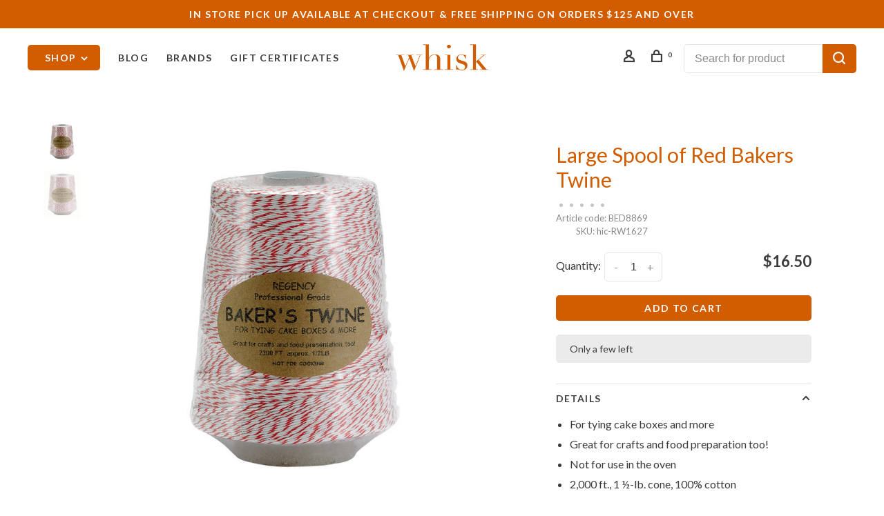

--- FILE ---
content_type: text/html;charset=utf-8
request_url: https://www.whisknyc.com/bakers-twine-lg-spool-red.html
body_size: 12848
content:
<!DOCTYPE html>
<html lang="en">
 <head>
 
  
 <meta charset="utf-8"/>
<!-- [START] 'blocks/head.rain' -->
<!--

  (c) 2008-2026 Lightspeed Netherlands B.V.
  http://www.lightspeedhq.com
  Generated: 21-01-2026 @ 15:50:53

-->
<link rel="canonical" href="https://www.whisknyc.com/bakers-twine-lg-spool-red.html"/>
<link rel="alternate" href="https://www.whisknyc.com/index.rss" type="application/rss+xml" title="New products"/>
<meta name="robots" content="noodp,noydir"/>
<meta property="og:url" content="https://www.whisknyc.com/bakers-twine-lg-spool-red.html?source=facebook"/>
<meta property="og:site_name" content="Whisk"/>
<meta property="og:title" content="Large Spool of Red Bakers Twine"/>
<meta property="og:image" content="https://cdn.shoplightspeed.com/shops/633447/files/30728620/large-spool-of-red-bakers-twine.jpg"/>
<script>
<!-- Google tag (gtag.js) -->
<script async src="https://www.googletagmanager.com/gtag/js?id=G-R9ZP5Y6PJF"></script>
<script>
    window.dataLayer = window.dataLayer || [];
    function gtag(){dataLayer.push(arguments);}
    gtag('js', new Date());

    gtag('config', 'G-R9ZP5Y6PJF');
</script>
</script>
<!--[if lt IE 9]>
<script src="https://cdn.shoplightspeed.com/assets/html5shiv.js?2025-02-20"></script>
<![endif]-->
<!-- [END] 'blocks/head.rain' -->
  
  
  
  <meta property="og:title" content="Large Spool of Red Bakers Twine"/>
 <meta property="og:image" content="https://cdn.shoplightspeed.com/shops/633447/files/30728620/image.jpg"/> <meta property="og:url" content="https://www.whisknyc.com/bakers-twine-lg-spool-red.html"/>
   <meta property="product:availability" content="in stock"> <meta property="product:condition" content="new">
 <meta property="product:price:amount" content="16.50">
 <meta property="product:price:currency" content="USD">
 <meta property="product:retailer_item_id" content="hic-RW1627">  <title>Large Spool of Red Bakers Twine - Whisk</title>
 <meta name="description" content="" />
 <meta name="keywords" content="Large, Spool, of, Red, Bakers, Twine" />
 <meta http-equiv="X-UA-Compatible" content="ie=edge">
 <meta name="apple-mobile-web-app-capable" content="yes">
 <meta name="apple-mobile-web-app-status-bar-style" content="black">
 <meta name="viewport" content="width=device-width, initial-scale=1, maximum-scale=1, user-scalable=0"/>
 
  <link rel="shortcut icon" href="https://cdn.shoplightspeed.com/shops/633447/themes/9682/assets/favicon.ico?20251229170451" type="image/x-icon" />
 
 <link rel="preconnect" href="https://fonts.googleapis.com">
<link rel="preconnect" href="https://fonts.gstatic.com" crossorigin>
<link href='//fonts.googleapis.com/css?family=Lato:400,400i,300,500,600,700,700i,800,900&display=swap' rel='stylesheet' type='text/css'>
   
 <link rel="preload" as="font" type="font/woff2" crossorigin href="https://cdn.shoplightspeed.com/shops/633447/themes/9682/assets/nucleo-mini.woff2?2026010620570720201228154125"/>
 
 <link rel='preload' as='style' href="https://cdn.shoplightspeed.com/assets/gui-2-0.css?2025-02-20" />
 <link rel="stylesheet" href="https://cdn.shoplightspeed.com/assets/gui-2-0.css?2025-02-20" />
 
 <link rel='preload' as='style' href="https://cdn.shoplightspeed.com/assets/gui-responsive-2-0.css?2025-02-20" /> 
 <link rel="stylesheet" href="https://cdn.shoplightspeed.com/assets/gui-responsive-2-0.css?2025-02-20" /> 
 
 <link rel="preload" as="style" href="https://cdn.shoplightspeed.com/shops/633447/themes/9682/assets/style.css?2026010620570720201228154125">
 <link rel="stylesheet" href="https://cdn.shoplightspeed.com/shops/633447/themes/9682/assets/style.css?2026010620570720201228154125">
 
 <link rel="preload" as="style" href="https://cdn.shoplightspeed.com/shops/633447/themes/9682/assets/settings.css?2026010620570720201228154125">
 <link rel="stylesheet" href="https://cdn.shoplightspeed.com/shops/633447/themes/9682/assets/settings.css?2026010620570720201228154125" />
 
 <link rel="preload" as="style" href="https://cdn.shoplightspeed.com/shops/633447/themes/9682/assets/custom.css?2026010620570720201228154125">
 <link rel="stylesheet" href="https://cdn.shoplightspeed.com/shops/633447/themes/9682/assets/custom.css?2026010620570720201228154125" />
 
 <link rel="preload" as="script" href="//ajax.googleapis.com/ajax/libs/jquery/3.0.0/jquery.min.js">
 <script src="//ajax.googleapis.com/ajax/libs/jquery/3.0.0/jquery.min.js"></script>
 <script>
 	if( !window.jQuery ) document.write('<script src="https://cdn.shoplightspeed.com/shops/633447/themes/9682/assets/jquery-3.0.0.min.js?2026010620570720201228154125"><\/script>');
 </script>
 
 <link rel="preload" as="script" href="//cdn.jsdelivr.net/npm/js-cookie@2/src/js.cookie.min.js">
 <script src="//cdn.jsdelivr.net/npm/js-cookie@2/src/js.cookie.min.js"></script>
 
 <link rel="preload" as="script" href="https://cdn.shoplightspeed.com/assets/gui.js?2025-02-20">
 <script src="https://cdn.shoplightspeed.com/assets/gui.js?2025-02-20"></script>
 
 <link rel="preload" as="script" href="https://cdn.shoplightspeed.com/assets/gui-responsive-2-0.js?2025-02-20">
 <script src="https://cdn.shoplightspeed.com/assets/gui-responsive-2-0.js?2025-02-20"></script>
 
 <link rel="preload" as="script" href="https://cdn.shoplightspeed.com/shops/633447/themes/9682/assets/scripts-min.js?2026010620570720201228154125">
 <script src="https://cdn.shoplightspeed.com/shops/633447/themes/9682/assets/scripts-min.js?2026010620570720201228154125"></script>
 
 <link rel="preconnect" href="https://ajax.googleapis.com">
		<link rel="preconnect" href="https://cdn.webshopapp.com/">
		<link rel="preconnect" href="https://cdn.webshopapp.com/">	
		<link rel="preconnect" href="https://fonts.googleapis.com">
		<link rel="preconnect" href="https://fonts.gstatic.com" crossorigin>
		<link rel="dns-prefetch" href="https://ajax.googleapis.com">
		<link rel="dns-prefetch" href="https://cdn.webshopapp.com/">
		<link rel="dns-prefetch" href="https://cdn.webshopapp.com/">	
		<link rel="dns-prefetch" href="https://fonts.googleapis.com">
		<link rel="dns-prefetch" href="https://fonts.gstatic.com" crossorigin>
 
    
  
  
 </head>
 <body class=" navigation-uppercase rounded-corners site-width-large product-images-format-square title-mode-centered product-title-mode-left ajax-cart price-per-unit page-large-spool-of-red-bakers-twine">
 
  
 <div class="page-content">
 
       
   	
    
     			  			    
     
     
 <script>
 var product_image_size = '712x712x2',
 product_image_size_mobile = '330x330x2',
 product_image_thumb = '132x132x2',
 product_in_stock_label = 'In stock',
 product_backorder_label = 'On backorder',
 		product_out_of_stock_label = 'Out of stock',
 product_multiple_variant_label = 'View all product options',
 show_variant_picker = 1,
 display_variant_picker_on = 'all',
 show_newsletter_promo_popup = 0,
 newsletter_promo_delay = '10000',
 newsletter_promo_hide_until = '7',
 notification_bar_hide_until = '1',
 		currency_format = '$',
   shop_lang = 'us',
 number_format = '0,0.00',
 		shop_url = 'https://www.whisknyc.com/',
 shop_id = '633447',
 	readmore = 'Read more';
 	search_url = "https://www.whisknyc.com/search/",
  static_url = 'https://cdn.shoplightspeed.com/shops/633447/',
 search_empty = 'No products found',
 view_all_results = 'View all results',
 	priceStatus = 'enabled',
     mobileDevice = false;
 	</script>
			
 
<div class="mobile-nav-overlay"></div>

	<div class="top-bar">IN STORE PICK UP AVAILABLE AT CHECKOUT  &   Free shipping on orders $125 and over</div>

<div class="header-wrapper">
<div class="header-sticky-placeholder"></div>

<header class="site-header site-header-lg header-sticky has-search-bar has-mobile-logo">
  <div class="site-header-main-wrapper">
    
    <a href="https://www.whisknyc.com/" class="logo logo-lg logo-center">
              <img src="https://cdn.shoplightspeed.com/shops/633447/themes/9682/v/1758/assets/logo.png?20200422221058" alt="Whisk" class="logo-image">
                  	<img src="https://cdn.shoplightspeed.com/shops/633447/themes/9682/assets/logo-mobile.png?20251229170451" alt="Whisk" class="logo-image-mobile">
          </a>

        
          <nav class="main-nav nav-style">
  <ul>

        	
        	      <li class="nav-category-dropdown nav-category-dropdown-button">
        <a href="https://www.whisknyc.com/collection/">Shop <span class="nc-icon-mini arrows-3_small-down"></span></a>
        <ul>
                    <li class="menu-item-category-1785522 has-child">
            <a href="https://www.whisknyc.com/bakeware/">
                                                                                    <img data-src="https://cdn.shoplightspeed.com/shops/633447/files/19759246/40x40x1/bakeware.jpg" data-retina="https://cdn.shoplightspeed.com/shops/633447/files/19759246/80x80x1/bakeware.jpg" alt="bakeware" class="menu-image-circle lazy-dropdown" width="40">
                                            bakeware
            </a>
            <button class="mobile-menu-subopen"><span class="nc-icon-mini arrows-3_small-down"></span></button>                        <ul class="">
              <li class="subsubitem-title"><a href="https://www.whisknyc.com/bakeware/">All bakeware</a></li>
                              <li class="subsubitem">
                  <a class="underline-hover" href="https://www.whisknyc.com/bakeware/baking-sheets-cooling-racks/" title="baking sheets &amp; cooling racks">baking sheets &amp; cooling racks</a>
                                                    </li>
                              <li class="subsubitem">
                  <a class="underline-hover" href="https://www.whisknyc.com/bakeware/baking-dishes/" title="baking dishes">baking dishes</a>
                                                    </li>
                              <li class="subsubitem has-child">
                  <a class="underline-hover" href="https://www.whisknyc.com/bakeware/baking-tools/" title="baking tools">baking tools</a>
                  <button class="mobile-menu-subopen"><span class="nc-icon-mini arrows-3_small-down"></span></button>                                    <ul class="">
                    <li class="subsubitem-title"><a href="https://www.whisknyc.com/bakeware/baking-tools/">All baking tools</a></li>
                                          <li class="subsubitem">
                        <a class="underline-hover" href="https://www.whisknyc.com/bakeware/baking-tools/baking-tools-for-kids/" title="baking tools for kids">baking tools for kids</a>
                      </li>
                                          <li class="subsubitem">
                        <a class="underline-hover" href="https://www.whisknyc.com/bakeware/baking-tools/baking-utensils/" title="baking utensils">baking utensils</a>
                      </li>
                                          <li class="subsubitem">
                        <a class="underline-hover" href="https://www.whisknyc.com/bakeware/baking-tools/cookie-cutters/" title="cookie cutters">cookie cutters</a>
                      </li>
                                          <li class="subsubitem">
                        <a class="underline-hover" href="https://www.whisknyc.com/bakeware/baking-tools/decorating-icing-tools/" title="decorating &amp; icing tools">decorating &amp; icing tools</a>
                      </li>
                                          <li class="subsubitem">
                        <a class="underline-hover" href="https://www.whisknyc.com/bakeware/baking-tools/piping-tips/" title="piping tips">piping tips</a>
                      </li>
                                          <li class="subsubitem">
                        <a class="underline-hover" href="https://www.whisknyc.com/bakeware/baking-tools/rolling-pins-mats/" title="rolling pins &amp; mats">rolling pins &amp; mats</a>
                      </li>
                                      </ul>
                                  </li>
                              <li class="subsubitem">
                  <a class="underline-hover" href="https://www.whisknyc.com/bakeware/birthday-candles/" title="birthday candles">birthday candles</a>
                                                    </li>
                              <li class="subsubitem">
                  <a class="underline-hover" href="https://www.whisknyc.com/bakeware/bread/" title="bread">bread</a>
                                                    </li>
                              <li class="subsubitem">
                  <a class="underline-hover" href="https://www.whisknyc.com/bakeware/cakes-springforms/" title="cakes &amp; springforms">cakes &amp; springforms</a>
                                                    </li>
                              <li class="subsubitem has-child">
                  <a class="underline-hover" href="https://www.whisknyc.com/bakeware/cupcakes-muffins/" title="cupcakes &amp; muffins">cupcakes &amp; muffins</a>
                  <button class="mobile-menu-subopen"><span class="nc-icon-mini arrows-3_small-down"></span></button>                                    <ul class="">
                    <li class="subsubitem-title"><a href="https://www.whisknyc.com/bakeware/cupcakes-muffins/">All cupcakes &amp; muffins</a></li>
                                          <li class="subsubitem">
                        <a class="underline-hover" href="https://www.whisknyc.com/bakeware/cupcakes-muffins/baking-cups-liners/" title="baking cups &amp; liners">baking cups &amp; liners</a>
                      </li>
                                          <li class="subsubitem">
                        <a class="underline-hover" href="https://www.whisknyc.com/bakeware/cupcakes-muffins/muffin-pans/" title="muffin pans">muffin pans</a>
                      </li>
                                      </ul>
                                  </li>
                              <li class="subsubitem">
                  <a class="underline-hover" href="https://www.whisknyc.com/bakeware/chocolate-candy-making/" title="chocolate &amp; candy making">chocolate &amp; candy making</a>
                                                    </li>
                              <li class="subsubitem">
                  <a class="underline-hover" href="https://www.whisknyc.com/bakeware/food-coloring/" title="food coloring">food coloring</a>
                                                    </li>
                              <li class="subsubitem">
                  <a class="underline-hover" href="https://www.whisknyc.com/bakeware/ice-cream-popsicles/" title="ice cream &amp; popsicles">ice cream &amp; popsicles</a>
                                                    </li>
                              <li class="subsubitem">
                  <a class="underline-hover" href="https://www.whisknyc.com/bakeware/ingredients/" title="ingredients">ingredients</a>
                                                    </li>
                              <li class="subsubitem">
                  <a class="underline-hover" href="https://www.whisknyc.com/bakeware/souffles-ramekins/" title="souffles &amp; ramekins">souffles &amp; ramekins</a>
                                                    </li>
                              <li class="subsubitem">
                  <a class="underline-hover" href="https://www.whisknyc.com/bakeware/pies-tarts/" title="pies &amp; tarts">pies &amp; tarts</a>
                                                    </li>
                              <li class="subsubitem">
                  <a class="underline-hover" href="https://www.whisknyc.com/bakeware/specialty-molds/" title="specialty molds">specialty molds</a>
                                                    </li>
                              <li class="subsubitem">
                  <a class="underline-hover" href="https://www.whisknyc.com/bakeware/sprinkles-edible-decorations/" title="sprinkles &amp; edible decorations">sprinkles &amp; edible decorations</a>
                                                    </li>
                          </ul>
                      </li>
                    <li class="menu-item-category-1785521 has-child">
            <a href="https://www.whisknyc.com/barware/">
                                                                                    <img data-src="https://cdn.shoplightspeed.com/shops/633447/files/19763949/40x40x1/barware.jpg" data-retina="https://cdn.shoplightspeed.com/shops/633447/files/19763949/80x80x1/barware.jpg" alt="barware" class="menu-image-circle lazy-dropdown" width="40">
                                            barware
            </a>
            <button class="mobile-menu-subopen"><span class="nc-icon-mini arrows-3_small-down"></span></button>                        <ul class="">
              <li class="subsubitem-title"><a href="https://www.whisknyc.com/barware/">All barware</a></li>
                              <li class="subsubitem">
                  <a class="underline-hover" href="https://www.whisknyc.com/barware/bitters/" title="bitters">bitters</a>
                                                    </li>
                              <li class="subsubitem">
                  <a class="underline-hover" href="https://www.whisknyc.com/barware/wine-accessories/" title="wine accessories">wine accessories</a>
                                                    </li>
                              <li class="subsubitem">
                  <a class="underline-hover" href="https://www.whisknyc.com/barware/ice-cube-trays/" title="ice cube trays">ice cube trays</a>
                                                    </li>
                              <li class="subsubitem">
                  <a class="underline-hover" href="https://www.whisknyc.com/barware/straws/" title="straws">straws</a>
                                                    </li>
                              <li class="subsubitem">
                  <a class="underline-hover" href="https://www.whisknyc.com/barware/mixers-syrups/" title="mixers &amp; syrups">mixers &amp; syrups</a>
                                                    </li>
                              <li class="subsubitem">
                  <a class="underline-hover" href="https://www.whisknyc.com/barware/mixology-tools/" title="mixology tools">mixology tools</a>
                                                    </li>
                              <li class="subsubitem">
                  <a class="underline-hover" href="https://www.whisknyc.com/barware/beer-tools-brewing/" title="beer tools &amp; brewing">beer tools &amp; brewing</a>
                                                    </li>
                              <li class="subsubitem">
                  <a class="underline-hover" href="https://www.whisknyc.com/barware/soda-makers/" title="soda makers">soda makers</a>
                                                    </li>
                          </ul>
                      </li>
                    <li class="menu-item-category-2004306 has-child">
            <a href="https://www.whisknyc.com/coffee-tea/">
                                                                                    <img data-src="https://cdn.shoplightspeed.com/shops/633447/files/20372263/40x40x1/coffee-tea.jpg" data-retina="https://cdn.shoplightspeed.com/shops/633447/files/20372263/80x80x1/coffee-tea.jpg" alt="coffee &amp; tea" class="menu-image-circle lazy-dropdown" width="40">
                                            coffee &amp; tea
            </a>
            <button class="mobile-menu-subopen"><span class="nc-icon-mini arrows-3_small-down"></span></button>                        <ul class="">
              <li class="subsubitem-title"><a href="https://www.whisknyc.com/coffee-tea/">All coffee &amp; tea</a></li>
                              <li class="subsubitem">
                  <a class="underline-hover" href="https://www.whisknyc.com/coffee-tea/coffee-accessories/" title="coffee accessories">coffee accessories</a>
                                                    </li>
                              <li class="subsubitem">
                  <a class="underline-hover" href="https://www.whisknyc.com/coffee-tea/grinders/" title="grinders">grinders</a>
                                                    </li>
                              <li class="subsubitem">
                  <a class="underline-hover" href="https://www.whisknyc.com/coffee-tea/thermoses-water-bottles/" title="thermoses &amp; water bottles">thermoses &amp; water bottles</a>
                                                    </li>
                              <li class="subsubitem">
                  <a class="underline-hover" href="https://www.whisknyc.com/coffee-tea/french-presses/" title="french presses">french presses</a>
                                                    </li>
                              <li class="subsubitem">
                  <a class="underline-hover" href="https://www.whisknyc.com/coffee-tea/teapots/" title="teapots">teapots</a>
                                                    </li>
                              <li class="subsubitem">
                  <a class="underline-hover" href="https://www.whisknyc.com/coffee-tea/stovetop-espresso/" title="stovetop espresso">stovetop espresso</a>
                                                    </li>
                              <li class="subsubitem">
                  <a class="underline-hover" href="https://www.whisknyc.com/coffee-tea/tea-accessories/" title="tea accessories">tea accessories</a>
                                                    </li>
                              <li class="subsubitem">
                  <a class="underline-hover" href="https://www.whisknyc.com/coffee-tea/kettles/" title="kettles">kettles</a>
                                                    </li>
                              <li class="subsubitem">
                  <a class="underline-hover" href="https://www.whisknyc.com/coffee-tea/coffee-makers-machines/" title="coffee makers &amp; machines">coffee makers &amp; machines</a>
                                                    </li>
                              <li class="subsubitem">
                  <a class="underline-hover" href="https://www.whisknyc.com/coffee-tea/pourovers/" title="pourovers">pourovers</a>
                                                    </li>
                          </ul>
                      </li>
                    <li class="menu-item-category-2004291 has-child">
            <a href="https://www.whisknyc.com/cookware/">
                                                                                    <img data-src="https://cdn.shoplightspeed.com/shops/633447/files/19760054/40x40x1/cookware.jpg" data-retina="https://cdn.shoplightspeed.com/shops/633447/files/19760054/80x80x1/cookware.jpg" alt="cookware" class="menu-image-circle lazy-dropdown" width="40">
                                            cookware
            </a>
            <button class="mobile-menu-subopen"><span class="nc-icon-mini arrows-3_small-down"></span></button>                        <ul class="">
              <li class="subsubitem-title"><a href="https://www.whisknyc.com/cookware/">All cookware</a></li>
                              <li class="subsubitem has-child">
                  <a class="underline-hover" href="https://www.whisknyc.com/cookware/cooking-prep/" title="cooking prep">cooking prep</a>
                  <button class="mobile-menu-subopen"><span class="nc-icon-mini arrows-3_small-down"></span></button>                                    <ul class="">
                    <li class="subsubitem-title"><a href="https://www.whisknyc.com/cookware/cooking-prep/">All cooking prep</a></li>
                                          <li class="subsubitem">
                        <a class="underline-hover" href="https://www.whisknyc.com/cookware/cooking-prep/funnels/" title="funnels">funnels</a>
                      </li>
                                          <li class="subsubitem">
                        <a class="underline-hover" href="https://www.whisknyc.com/cookware/cooking-prep/canning-pickling/" title="canning &amp; pickling">canning &amp; pickling</a>
                      </li>
                                          <li class="subsubitem">
                        <a class="underline-hover" href="https://www.whisknyc.com/cookware/cooking-prep/citrus-presses-juicers/" title="citrus presses &amp; juicers">citrus presses &amp; juicers</a>
                      </li>
                                          <li class="subsubitem">
                        <a class="underline-hover" href="https://www.whisknyc.com/cookware/cooking-prep/colanders-strainers/" title="colanders &amp; strainers">colanders &amp; strainers</a>
                      </li>
                                          <li class="subsubitem">
                        <a class="underline-hover" href="https://www.whisknyc.com/cookware/cooking-prep/cutting-boards/" title="cutting boards">cutting boards</a>
                      </li>
                                          <li class="subsubitem">
                        <a class="underline-hover" href="https://www.whisknyc.com/cookware/cooking-prep/scales-measuring/" title="scales &amp; measuring">scales &amp; measuring</a>
                      </li>
                                          <li class="subsubitem">
                        <a class="underline-hover" href="https://www.whisknyc.com/cookware/cooking-prep/mixing-bowls/" title="mixing bowls">mixing bowls</a>
                      </li>
                                          <li class="subsubitem">
                        <a class="underline-hover" href="https://www.whisknyc.com/cookware/cooking-prep/mortars-pestles/" title="mortars &amp; pestles">mortars &amp; pestles</a>
                      </li>
                                          <li class="subsubitem">
                        <a class="underline-hover" href="https://www.whisknyc.com/cookware/cooking-prep/salad-spinners/" title="salad spinners">salad spinners</a>
                      </li>
                                          <li class="subsubitem">
                        <a class="underline-hover" href="https://www.whisknyc.com/cookware/cooking-prep/can-jar-openers/" title="can &amp; jar openers">can &amp; jar openers</a>
                      </li>
                                          <li class="subsubitem">
                        <a class="underline-hover" href="https://www.whisknyc.com/cookware/cooking-prep/prep-bowls/" title="prep bowls">prep bowls</a>
                      </li>
                                          <li class="subsubitem">
                        <a class="underline-hover" href="https://www.whisknyc.com/cookware/cooking-prep/garlic-tools/" title="garlic tools">garlic tools</a>
                      </li>
                                      </ul>
                                  </li>
                              <li class="subsubitem has-child">
                  <a class="underline-hover" href="https://www.whisknyc.com/cookware/cooking-tools/" title="cooking tools">cooking tools</a>
                  <button class="mobile-menu-subopen"><span class="nc-icon-mini arrows-3_small-down"></span></button>                                    <ul class="">
                    <li class="subsubitem-title"><a href="https://www.whisknyc.com/cookware/cooking-tools/">All cooking tools</a></li>
                                          <li class="subsubitem">
                        <a class="underline-hover" href="https://www.whisknyc.com/cookware/cooking-tools/tongs/" title="tongs">tongs</a>
                      </li>
                                          <li class="subsubitem">
                        <a class="underline-hover" href="https://www.whisknyc.com/cookware/cooking-tools/whisks/" title="whisks">whisks</a>
                      </li>
                                          <li class="subsubitem">
                        <a class="underline-hover" href="https://www.whisknyc.com/cookware/cooking-tools/specialty-tools/" title="specialty tools">specialty tools</a>
                      </li>
                                          <li class="subsubitem">
                        <a class="underline-hover" href="https://www.whisknyc.com/cookware/cooking-tools/food-mills-mashers/" title="food mills &amp; mashers">food mills &amp; mashers</a>
                      </li>
                                          <li class="subsubitem">
                        <a class="underline-hover" href="https://www.whisknyc.com/cookware/cooking-tools/graters-zesters/" title="graters &amp; zesters">graters &amp; zesters</a>
                      </li>
                                          <li class="subsubitem">
                        <a class="underline-hover" href="https://www.whisknyc.com/cookware/cooking-tools/spoons-ladles/" title="spoons &amp; ladles">spoons &amp; ladles</a>
                      </li>
                                          <li class="subsubitem">
                        <a class="underline-hover" href="https://www.whisknyc.com/cookware/cooking-tools/grilling-tools/" title="grilling tools">grilling tools</a>
                      </li>
                                          <li class="subsubitem">
                        <a class="underline-hover" href="https://www.whisknyc.com/cookware/cooking-tools/mandolines-slicers/" title="mandolines &amp; slicers">mandolines &amp; slicers</a>
                      </li>
                                          <li class="subsubitem">
                        <a class="underline-hover" href="https://www.whisknyc.com/cookware/cooking-tools/peelers-corers/" title="peelers &amp; corers">peelers &amp; corers</a>
                      </li>
                                          <li class="subsubitem">
                        <a class="underline-hover" href="https://www.whisknyc.com/cookware/cooking-tools/scoops/" title="scoops">scoops</a>
                      </li>
                                          <li class="subsubitem">
                        <a class="underline-hover" href="https://www.whisknyc.com/cookware/cooking-tools/spatulas-turners/" title="spatulas &amp; turners">spatulas &amp; turners</a>
                      </li>
                                          <li class="subsubitem">
                        <a class="underline-hover" href="https://www.whisknyc.com/cookware/cooking-tools/basters-brushes/" title="basters &amp; brushes">basters &amp; brushes</a>
                      </li>
                                          <li class="subsubitem">
                        <a class="underline-hover" href="https://www.whisknyc.com/cookware/cooking-tools/thermometers/" title="thermometers">thermometers</a>
                      </li>
                                          <li class="subsubitem">
                        <a class="underline-hover" href="https://www.whisknyc.com/cookware/cooking-tools/timers/" title="timers">timers</a>
                      </li>
                                      </ul>
                                  </li>
                              <li class="subsubitem">
                  <a class="underline-hover" href="https://www.whisknyc.com/cookware/dutch-ovens-casseroles/" title="dutch ovens &amp; casseroles">dutch ovens &amp; casseroles</a>
                                                    </li>
                              <li class="subsubitem">
                  <a class="underline-hover" href="https://www.whisknyc.com/cookware/fondues/" title="fondues">fondues</a>
                                                    </li>
                              <li class="subsubitem">
                  <a class="underline-hover" href="https://www.whisknyc.com/cookware/griddles-presses/" title="griddles &amp; presses">griddles &amp; presses</a>
                                                    </li>
                              <li class="subsubitem">
                  <a class="underline-hover" href="https://www.whisknyc.com/cookware/lids/" title="lids">lids</a>
                                                    </li>
                              <li class="subsubitem">
                  <a class="underline-hover" href="https://www.whisknyc.com/cookware/paella-pans/" title="paella pans">paella pans</a>
                                                    </li>
                              <li class="subsubitem">
                  <a class="underline-hover" href="https://www.whisknyc.com/cookware/pizza-pasta/" title="pizza &amp; pasta">pizza &amp; pasta</a>
                                                    </li>
                              <li class="subsubitem">
                  <a class="underline-hover" href="https://www.whisknyc.com/cookware/roasting/" title="roasting">roasting</a>
                                                    </li>
                              <li class="subsubitem">
                  <a class="underline-hover" href="https://www.whisknyc.com/cookware/sauce-pans/" title="sauce pans">sauce pans</a>
                                                    </li>
                              <li class="subsubitem">
                  <a class="underline-hover" href="https://www.whisknyc.com/cookware/saute-pans/" title="saute pans">saute pans</a>
                                                    </li>
                              <li class="subsubitem">
                  <a class="underline-hover" href="https://www.whisknyc.com/cookware/skillets-fry-pans/" title="skillets &amp; fry pans">skillets &amp; fry pans</a>
                                                    </li>
                              <li class="subsubitem">
                  <a class="underline-hover" href="https://www.whisknyc.com/cookware/steaming/" title="steaming">steaming</a>
                                                    </li>
                              <li class="subsubitem">
                  <a class="underline-hover" href="https://www.whisknyc.com/cookware/specialty-cookware/" title="specialty cookware">specialty cookware</a>
                                                    </li>
                              <li class="subsubitem">
                  <a class="underline-hover" href="https://www.whisknyc.com/cookware/stockpots/" title="stockpots">stockpots</a>
                                                    </li>
                              <li class="subsubitem">
                  <a class="underline-hover" href="https://www.whisknyc.com/cookware/thanksgiving-turkey-tools/" title="thanksgiving turkey tools">thanksgiving turkey tools</a>
                                                    </li>
                              <li class="subsubitem">
                  <a class="underline-hover" href="https://www.whisknyc.com/cookware/woks/" title="woks">woks</a>
                                                    </li>
                              <li class="subsubitem">
                  <a class="underline-hover" href="https://www.whisknyc.com/cookware/induction-cookware/" title="induction cookware">induction cookware</a>
                                                    </li>
                          </ul>
                      </li>
                    <li class="menu-item-category-2004305 has-child">
            <a href="https://www.whisknyc.com/electrics/">
                                                                                    <img data-src="https://cdn.shoplightspeed.com/shops/633447/files/19760306/40x40x1/electrics.jpg" data-retina="https://cdn.shoplightspeed.com/shops/633447/files/19760306/80x80x1/electrics.jpg" alt="electrics" class="menu-image-circle lazy-dropdown" width="40">
                                            electrics
            </a>
            <button class="mobile-menu-subopen"><span class="nc-icon-mini arrows-3_small-down"></span></button>                        <ul class="">
              <li class="subsubitem-title"><a href="https://www.whisknyc.com/electrics/">All electrics</a></li>
                              <li class="subsubitem">
                  <a class="underline-hover" href="https://www.whisknyc.com/electrics/toasters-cookers/" title="toasters &amp; cookers">toasters &amp; cookers</a>
                                                    </li>
                              <li class="subsubitem">
                  <a class="underline-hover" href="https://www.whisknyc.com/electrics/blenders/" title="blenders">blenders</a>
                                                    </li>
                              <li class="subsubitem">
                  <a class="underline-hover" href="https://www.whisknyc.com/electrics/food-processors/" title="food processors">food processors</a>
                                                    </li>
                              <li class="subsubitem">
                  <a class="underline-hover" href="https://www.whisknyc.com/electrics/specialty-electrics/" title="specialty electrics">specialty electrics</a>
                                                    </li>
                              <li class="subsubitem">
                  <a class="underline-hover" href="https://www.whisknyc.com/electrics/mixers/" title="mixers">mixers</a>
                                                    </li>
                              <li class="subsubitem">
                  <a class="underline-hover" href="https://www.whisknyc.com/electrics/electric-kettles-coffee-makers/" title="electric kettles &amp; coffee makers">electric kettles &amp; coffee makers</a>
                                                    </li>
                          </ul>
                      </li>
                    <li class="menu-item-category-2004289 has-child">
            <a href="https://www.whisknyc.com/knives/">
                                                                                    <img data-src="https://cdn.shoplightspeed.com/shops/633447/files/19759349/40x40x1/knives.jpg" data-retina="https://cdn.shoplightspeed.com/shops/633447/files/19759349/80x80x1/knives.jpg" alt="knives" class="menu-image-circle lazy-dropdown" width="40">
                                            knives
            </a>
            <button class="mobile-menu-subopen"><span class="nc-icon-mini arrows-3_small-down"></span></button>                        <ul class="">
              <li class="subsubitem-title"><a href="https://www.whisknyc.com/knives/">All knives</a></li>
                              <li class="subsubitem has-child">
                  <a class="underline-hover" href="https://www.whisknyc.com/knives/western-style-knives/" title="western style knives">western style knives</a>
                  <button class="mobile-menu-subopen"><span class="nc-icon-mini arrows-3_small-down"></span></button>                                    <ul class="">
                    <li class="subsubitem-title"><a href="https://www.whisknyc.com/knives/western-style-knives/">All western style knives</a></li>
                                          <li class="subsubitem">
                        <a class="underline-hover" href="https://www.whisknyc.com/knives/western-style-knives/boning-knives/" title="boning knives">boning knives</a>
                      </li>
                                          <li class="subsubitem">
                        <a class="underline-hover" href="https://www.whisknyc.com/knives/western-style-knives/chefs-knives/" title="chef&#039;s knives">chef&#039;s knives</a>
                      </li>
                                          <li class="subsubitem">
                        <a class="underline-hover" href="https://www.whisknyc.com/knives/western-style-knives/bread-knives/" title="bread knives">bread knives</a>
                      </li>
                                          <li class="subsubitem">
                        <a class="underline-hover" href="https://www.whisknyc.com/knives/western-style-knives/cleavers/" title="cleavers">cleavers</a>
                      </li>
                                          <li class="subsubitem">
                        <a class="underline-hover" href="https://www.whisknyc.com/knives/western-style-knives/paring-utility-knives/" title="paring &amp; utility knives">paring &amp; utility knives</a>
                      </li>
                                          <li class="subsubitem">
                        <a class="underline-hover" href="https://www.whisknyc.com/knives/western-style-knives/knife-sets/" title="knife sets">knife sets</a>
                      </li>
                                          <li class="subsubitem">
                        <a class="underline-hover" href="https://www.whisknyc.com/knives/western-style-knives/carving-knives-sets/" title="carving knives &amp; sets">carving knives &amp; sets</a>
                      </li>
                                      </ul>
                                  </li>
                              <li class="subsubitem">
                  <a class="underline-hover" href="https://www.whisknyc.com/knives/japanese-style-knives/" title="japanese style knives">japanese style knives</a>
                                                    </li>
                              <li class="subsubitem">
                  <a class="underline-hover" href="https://www.whisknyc.com/knives/knife-storage/" title="knife storage">knife storage</a>
                                                    </li>
                              <li class="subsubitem">
                  <a class="underline-hover" href="https://www.whisknyc.com/knives/picnic-pocket-knives/" title="picnic &amp; pocket knives">picnic &amp; pocket knives</a>
                                                    </li>
                              <li class="subsubitem">
                  <a class="underline-hover" href="https://www.whisknyc.com/knives/specialty-knives/" title="specialty knives">specialty knives</a>
                                                    </li>
                              <li class="subsubitem">
                  <a class="underline-hover" href="https://www.whisknyc.com/knives/sharpeners/" title="sharpeners">sharpeners</a>
                                                    </li>
                              <li class="subsubitem">
                  <a class="underline-hover" href="https://www.whisknyc.com/knives/shears/" title="shears">shears</a>
                                                    </li>
                              <li class="subsubitem">
                  <a class="underline-hover" href="https://www.whisknyc.com/knives/shucking-tools/" title="shucking tools">shucking tools</a>
                                                    </li>
                          </ul>
                      </li>
                    <li class="menu-item-category-2005053 has-child">
            <a href="https://www.whisknyc.com/linens-cleaning/">
                                                                                    <img data-src="https://cdn.shoplightspeed.com/shops/633447/files/20372288/40x40x1/linens-cleaning.jpg" data-retina="https://cdn.shoplightspeed.com/shops/633447/files/20372288/80x80x1/linens-cleaning.jpg" alt="linens &amp; cleaning" class="menu-image-circle lazy-dropdown" width="40">
                                            linens &amp; cleaning
            </a>
            <button class="mobile-menu-subopen"><span class="nc-icon-mini arrows-3_small-down"></span></button>                        <ul class="">
              <li class="subsubitem-title"><a href="https://www.whisknyc.com/linens-cleaning/">All linens &amp; cleaning</a></li>
                              <li class="subsubitem has-child">
                  <a class="underline-hover" href="https://www.whisknyc.com/linens-cleaning/cleaning/" title="cleaning">cleaning</a>
                  <button class="mobile-menu-subopen"><span class="nc-icon-mini arrows-3_small-down"></span></button>                                    <ul class="">
                    <li class="subsubitem-title"><a href="https://www.whisknyc.com/linens-cleaning/cleaning/">All cleaning</a></li>
                                          <li class="subsubitem">
                        <a class="underline-hover" href="https://www.whisknyc.com/linens-cleaning/cleaning/bath/" title="bath">bath</a>
                      </li>
                                          <li class="subsubitem">
                        <a class="underline-hover" href="https://www.whisknyc.com/linens-cleaning/cleaning/brushes/" title="brushes">brushes</a>
                      </li>
                                          <li class="subsubitem">
                        <a class="underline-hover" href="https://www.whisknyc.com/linens-cleaning/cleaning/gloves/" title="gloves">gloves</a>
                      </li>
                                          <li class="subsubitem">
                        <a class="underline-hover" href="https://www.whisknyc.com/linens-cleaning/cleaning/sponges/" title="sponges">sponges</a>
                      </li>
                                          <li class="subsubitem">
                        <a class="underline-hover" href="https://www.whisknyc.com/linens-cleaning/cleaning/dish-racks/" title="dish racks">dish racks</a>
                      </li>
                                          <li class="subsubitem">
                        <a class="underline-hover" href="https://www.whisknyc.com/linens-cleaning/cleaning/cleaners/" title="cleaners">cleaners</a>
                      </li>
                                          <li class="subsubitem">
                        <a class="underline-hover" href="https://www.whisknyc.com/linens-cleaning/cleaning/trash-cans-compost-pails/" title="trash cans &amp; compost pails">trash cans &amp; compost pails</a>
                      </li>
                                      </ul>
                                  </li>
                              <li class="subsubitem has-child">
                  <a class="underline-hover" href="https://www.whisknyc.com/linens-cleaning/linens/" title="linens">linens</a>
                  <button class="mobile-menu-subopen"><span class="nc-icon-mini arrows-3_small-down"></span></button>                                    <ul class="">
                    <li class="subsubitem-title"><a href="https://www.whisknyc.com/linens-cleaning/linens/">All linens</a></li>
                                          <li class="subsubitem">
                        <a class="underline-hover" href="https://www.whisknyc.com/linens-cleaning/linens/tablecloths-runners/" title="tablecloths &amp; runners">tablecloths &amp; runners</a>
                      </li>
                                          <li class="subsubitem">
                        <a class="underline-hover" href="https://www.whisknyc.com/linens-cleaning/linens/cloth-napkins/" title="cloth napkins">cloth napkins</a>
                      </li>
                                          <li class="subsubitem">
                        <a class="underline-hover" href="https://www.whisknyc.com/linens-cleaning/linens/placemats/" title="placemats">placemats</a>
                      </li>
                                          <li class="subsubitem">
                        <a class="underline-hover" href="https://www.whisknyc.com/linens-cleaning/linens/potholders/" title="potholders">potholders</a>
                      </li>
                                          <li class="subsubitem">
                        <a class="underline-hover" href="https://www.whisknyc.com/linens-cleaning/linens/disposable-table-linens/" title="disposable table linens">disposable table linens</a>
                      </li>
                                          <li class="subsubitem">
                        <a class="underline-hover" href="https://www.whisknyc.com/linens-cleaning/linens/oven-mitts/" title="oven mitts">oven mitts</a>
                      </li>
                                          <li class="subsubitem">
                        <a class="underline-hover" href="https://www.whisknyc.com/linens-cleaning/linens/aprons/" title="aprons">aprons</a>
                      </li>
                                          <li class="subsubitem">
                        <a class="underline-hover" href="https://www.whisknyc.com/linens-cleaning/linens/dish-cloths/" title="dish cloths">dish cloths</a>
                      </li>
                                          <li class="subsubitem">
                        <a class="underline-hover" href="https://www.whisknyc.com/linens-cleaning/linens/dish-towels/" title="dish towels">dish towels</a>
                      </li>
                                      </ul>
                                  </li>
                          </ul>
                      </li>
                    <li class="menu-item-category-2004343 has-child">
            <a href="https://www.whisknyc.com/storage/">
                                                                                    <img data-src="https://cdn.shoplightspeed.com/shops/633447/files/20612939/40x40x1/storage.jpg" data-retina="https://cdn.shoplightspeed.com/shops/633447/files/20612939/80x80x1/storage.jpg" alt="storage" class="menu-image-circle lazy-dropdown" width="40">
                                            storage
            </a>
            <button class="mobile-menu-subopen"><span class="nc-icon-mini arrows-3_small-down"></span></button>                        <ul class="">
              <li class="subsubitem-title"><a href="https://www.whisknyc.com/storage/">All storage</a></li>
                              <li class="subsubitem">
                  <a class="underline-hover" href="https://www.whisknyc.com/storage/cookbook-stands-and-recipe-cards/" title="cookbook stands and recipe cards">cookbook stands and recipe cards</a>
                                                    </li>
                              <li class="subsubitem">
                  <a class="underline-hover" href="https://www.whisknyc.com/storage/butter-dishes/" title="butter dishes">butter dishes</a>
                                                    </li>
                              <li class="subsubitem">
                  <a class="underline-hover" href="https://www.whisknyc.com/storage/lunch-totes-storage/" title="lunch totes &amp; storage">lunch totes &amp; storage</a>
                                                    </li>
                              <li class="subsubitem">
                  <a class="underline-hover" href="https://www.whisknyc.com/storage/food-storage/" title="food storage">food storage</a>
                                                    </li>
                              <li class="subsubitem">
                  <a class="underline-hover" href="https://www.whisknyc.com/storage/kitchen-home-organization/" title="kitchen &amp; home organization">kitchen &amp; home organization</a>
                                                    </li>
                              <li class="subsubitem">
                  <a class="underline-hover" href="https://www.whisknyc.com/storage/reusable-totes-shopping-bags/" title="reusable totes &amp; shopping bags">reusable totes &amp; shopping bags</a>
                                                    </li>
                              <li class="subsubitem">
                  <a class="underline-hover" href="https://www.whisknyc.com/storage/magnets-clips/" title="magnets &amp; clips">magnets &amp; clips</a>
                                                    </li>
                              <li class="subsubitem">
                  <a class="underline-hover" href="https://www.whisknyc.com/storage/canisters/" title="canisters">canisters</a>
                                                    </li>
                              <li class="subsubitem">
                  <a class="underline-hover" href="https://www.whisknyc.com/storage/glass-storage/" title="glass storage">glass storage</a>
                                                    </li>
                              <li class="subsubitem">
                  <a class="underline-hover" href="https://www.whisknyc.com/storage/natural-storage-wraps/" title="natural storage wraps">natural storage wraps</a>
                                                    </li>
                              <li class="subsubitem">
                  <a class="underline-hover" href="https://www.whisknyc.com/storage/spoon-rests/" title="spoon rests">spoon rests</a>
                                                    </li>
                              <li class="subsubitem">
                  <a class="underline-hover" href="https://www.whisknyc.com/storage/cookie-tins-gift-giving/" title="cookie tins &amp; gift giving">cookie tins &amp; gift giving</a>
                                                    </li>
                          </ul>
                      </li>
                    <li class="menu-item-category-2004304 has-child">
            <a href="https://www.whisknyc.com/tabletop/">
                                                                                    <img data-src="https://cdn.shoplightspeed.com/shops/633447/files/20372373/40x40x1/tabletop.jpg" data-retina="https://cdn.shoplightspeed.com/shops/633447/files/20372373/80x80x1/tabletop.jpg" alt="tabletop" class="menu-image-circle lazy-dropdown" width="40">
                                            tabletop
            </a>
            <button class="mobile-menu-subopen"><span class="nc-icon-mini arrows-3_small-down"></span></button>                        <ul class="">
              <li class="subsubitem-title"><a href="https://www.whisknyc.com/tabletop/">All tabletop</a></li>
                              <li class="subsubitem">
                  <a class="underline-hover" href="https://www.whisknyc.com/tabletop/cake-stands-domes/" title="cake stands &amp; domes">cake stands &amp; domes</a>
                                                    </li>
                              <li class="subsubitem">
                  <a class="underline-hover" href="https://www.whisknyc.com/tabletop/candles/" title="candles">candles</a>
                                                    </li>
                              <li class="subsubitem">
                  <a class="underline-hover" href="https://www.whisknyc.com/tabletop/cheese-knives/" title="cheese knives">cheese knives</a>
                                                    </li>
                              <li class="subsubitem">
                  <a class="underline-hover" href="https://www.whisknyc.com/tabletop/dining-accessories/" title="dining accessories">dining accessories</a>
                                                    </li>
                              <li class="subsubitem">
                  <a class="underline-hover" href="https://www.whisknyc.com/tabletop/dishware/" title="dishware">dishware</a>
                                                    </li>
                              <li class="subsubitem">
                  <a class="underline-hover" href="https://www.whisknyc.com/tabletop/disposable-dining/" title="disposable dining">disposable dining</a>
                                                    </li>
                              <li class="subsubitem">
                  <a class="underline-hover" href="https://www.whisknyc.com/tabletop/flatware/" title="flatware">flatware</a>
                                                    </li>
                              <li class="subsubitem">
                  <a class="underline-hover" href="https://www.whisknyc.com/tabletop/glassware/" title="glassware">glassware</a>
                                                    </li>
                              <li class="subsubitem">
                  <a class="underline-hover" href="https://www.whisknyc.com/tabletop/mugs-cups/" title="mugs &amp; cups">mugs &amp; cups</a>
                                                    </li>
                              <li class="subsubitem">
                  <a class="underline-hover" href="https://www.whisknyc.com/tabletop/picnic-outdoor-entertaining/" title="picnic &amp; outdoor entertaining">picnic &amp; outdoor entertaining</a>
                                                    </li>
                              <li class="subsubitem">
                  <a class="underline-hover" href="https://www.whisknyc.com/tabletop/matches/" title="matches">matches</a>
                                                    </li>
                              <li class="subsubitem">
                  <a class="underline-hover" href="https://www.whisknyc.com/tabletop/cruets-and-carafes/" title="cruets and carafes">cruets and carafes</a>
                                                    </li>
                              <li class="subsubitem">
                  <a class="underline-hover" href="https://www.whisknyc.com/tabletop/coasters-trivets/" title="coasters &amp; trivets">coasters &amp; trivets</a>
                                                    </li>
                              <li class="subsubitem">
                  <a class="underline-hover" href="https://www.whisknyc.com/tabletop/gardening/" title="gardening">gardening</a>
                                                    </li>
                              <li class="subsubitem">
                  <a class="underline-hover" href="https://www.whisknyc.com/tabletop/serving-salad-bowls/" title="serving &amp; salad bowls">serving &amp; salad bowls</a>
                                                    </li>
                              <li class="subsubitem">
                  <a class="underline-hover" href="https://www.whisknyc.com/tabletop/pitchers-drink-dispensers/" title="pitchers &amp; drink dispensers">pitchers &amp; drink dispensers</a>
                                                    </li>
                              <li class="subsubitem">
                  <a class="underline-hover" href="https://www.whisknyc.com/tabletop/salt-pepper/" title="salt &amp; pepper">salt &amp; pepper</a>
                                                    </li>
                              <li class="subsubitem">
                  <a class="underline-hover" href="https://www.whisknyc.com/tabletop/serving-boards-trays/" title="serving boards &amp; trays">serving boards &amp; trays</a>
                                                    </li>
                              <li class="subsubitem">
                  <a class="underline-hover" href="https://www.whisknyc.com/tabletop/servingware/" title="servingware">servingware</a>
                                                    </li>
                              <li class="subsubitem">
                  <a class="underline-hover" href="https://www.whisknyc.com/tabletop/specialty-flatware-chopsticks/" title="specialty flatware &amp; chopsticks">specialty flatware &amp; chopsticks</a>
                                                    </li>
                              <li class="subsubitem">
                  <a class="underline-hover" href="https://www.whisknyc.com/tabletop/steak-knives/" title="steak knives">steak knives</a>
                                                    </li>
                          </ul>
                      </li>
                  </ul>
      </li>
          
    
            	
    
                  <li class=""><a href="https://www.whisknyc.com/blogs/cocktails/">Blog</a></li>
            
            	
    
            <li class="brands-menu-item"><a href="https://www.whisknyc.com/brands/">Brands</a></li>
      
            	
    
            <li class="">
        <a href="https://www.whisknyc.com/buy-gift-card/" title="gift certificates">
          gift certificates
        </a>
      </li>
      
            	
        

    <li class="menu-item-mobile-only m-t-30">
            <a href="#" title="Account" data-featherlight="#loginModal">Login / Register</a>
          </li>

    
         

  </ul>
</nav>    
    <nav class="secondary-nav nav-style">
      <ul>
        
                
        
        
                 
        
        <li class="menu-item-desktop-only menu-item-account">
                    <a href="#" title="Account" data-featherlight="#loginModal" data-featherlight-variant="featherlight-login"><span class="nc-icon-mini users_single-body"></span></a>
                  </li>

        
        
        <li>
          <a href="#" title="Cart" class="cart-trigger"><span class="nc-icon-mini shopping_bag-20"></span><sup>0</sup></a>
        </li>

                	        		<li class="full-search-secondary">
              <div class="search-header search-header-minimal">
                <form action="https://www.whisknyc.com/search/" method="get" id="searchForm" class="ajax-enabled">
                  <input type="text" name="q" autocomplete="off" value="" placeholder="Search for product">
                  <a href="#" class="button button-sm" onclick="$('#searchForm').submit()"><span class="nc-icon-mini ui-1_zoom"></span><span class="nc-icon-mini loader_circle-04 spin"></span></a>
                  <div class="search-results"></div>
                </form>
              </div>
        		</li>
        	                
      </ul>
      
                  
      <a class="burger" title="Menu">
        <span></span>
      </a>

    </nav>
  </div>
  
    
</header>
  
</div>
 <div itemscope itemtype="http://schema.org/BreadcrumbList">
	<div itemprop="itemListElement" itemscope itemtype="http://schema.org/ListItem">
 <a itemprop="item" href="https://www.whisknyc.com/"><span itemprop="name" content="Home"></span></a>
 <meta itemprop="position" content="1" />
 </div>
  	<div itemprop="itemListElement" itemscope itemtype="http://schema.org/ListItem">
 <a itemprop="item" href="https://www.whisknyc.com/bakers-twine-lg-spool-red.html"><span itemprop="name" content="Large Spool of Red Bakers Twine"></span></a>
 <meta itemprop="position" content="2" />
 </div>
 </div>

<div itemscope itemtype="https://schema.org/Product">
 <meta itemprop="name" content="Large Spool of Red Bakers Twine">
 <meta itemprop="url" content="https://www.whisknyc.com/bakers-twine-lg-spool-red.html">
 <meta itemprop="productID" content="41379956">
   <meta itemprop="image" content="https://cdn.shoplightspeed.com/shops/633447/files/30728620/300x250x2/large-spool-of-red-bakers-twine.jpg" /> 
 <meta itemprop="gtin13" content="080988606081" /> <meta itemprop="mpn" content="BED8869" /> <meta itemprop="sku" content="hic-RW1627" /> <div itemprop="offers" itemscope itemtype="https://schema.org/Offer">
 <meta itemprop="priceCurrency" content="USD">
 <meta itemprop="price" content="16.50" />
 <meta itemprop="itemCondition" itemtype="https://schema.org/OfferItemCondition" content="https://schema.org/NewCondition"/>
 	 <meta itemprop="availability" content="https://schema.org/InStock"/>
 <meta itemprop="inventoryLevel" content="2" />
  <meta itemprop="url" content="https://www.whisknyc.com/bakers-twine-lg-spool-red.html" /> </div>
  </div>
 <div class="cart-sidebar-container">
  <div class="cart-sidebar">
    <button class="cart-sidebar-close" aria-label="Close">✕</button>
    <div class="cart-sidebar-title">
      <h5>Cart</h5>
      <p><span class="item-qty"></span> Items</p>
    </div>
    
    <div class="cart-sidebar-body">
        
      <div class="no-cart-products">No products found...</div>
      
    </div>
    
      </div>
</div> <!-- Login Modal -->
<div class="modal-lighbox login-modal" id="loginModal">
  <div class="row">
    <div class="col-sm-12 m-b-30 login-row">
      <h4>Login</h4>
      <p>Log in if you have an account</p>
      <form action="https://www.whisknyc.com/account/loginPost/?return=https%3A%2F%2Fwww.whisknyc.com%2Fbakers-twine-lg-spool-red.html" method="post">
        <input type="hidden" name="key" value="41f4fd25e04a696803257e86a3e2af0c" />
        <div class="form-row">
          <input type="text" name="email" autocomplete="on" placeholder="Email address" class="required" />
        </div>
        <div class="form-row">
          <input type="password" name="password" autocomplete="on" placeholder="Password" class="required" />
        </div>
        <div class="">
          <a class="button button-block popup-validation m-b-15" href="javascript:;" title="Login">Login</a>
                  </div>
      </form>
      <p class="m-b-0 m-t-10">Dont have an account? <a href="https://www.whisknyc.com/account/register/" class="bold underline">Register</a></p>
    </div>
  </div>
  <div class="text-center forgot-password">
    <a class="forgot-pw" href="https://www.whisknyc.com/account/password/">Forgot your password?</a>
  </div>
</div> 
 <main class="main-content">
  				

<div class="container container-lg">
  
    
  <!-- Single product into -->
  <div class="product-intro">
    <div class="row">
      <div class="col-md-6 col-lg-7 stick-it-in-product">
        <div class="product-media">
          
          <div class="product-images" data-pswp-uid="1">
            
                                        <div class="product-image">
                <a href="https://cdn.shoplightspeed.com/shops/633447/files/30728620/image.jpg" data-caption="">
                  <img data-src="https://cdn.shoplightspeed.com/shops/633447/files/30728620/750x2000x3/large-spool-of-red-bakers-twine.jpg" data-retina="https://cdn.shoplightspeed.com/shops/633447/files/30728620/1500x4000x3/large-spool-of-red-bakers-twine.jpg" data-thumb="https://cdn.shoplightspeed.com/shops/633447/files/30728620/132x132x2/large-spool-of-red-bakers-twine.jpg" height="768" width="768" alt="Large Spool of Red Bakers Twine" class="lazy-product-image">
                </a>
              </div>
                            <div class="product-image">
                <a href="https://cdn.shoplightspeed.com/shops/633447/files/68258212/image.jpg" data-caption="">
                  <img data-src="https://cdn.shoplightspeed.com/shops/633447/files/68258212/750x2000x3/large-spool-of-red-bakers-twine.jpg" data-retina="https://cdn.shoplightspeed.com/shops/633447/files/68258212/1500x4000x3/large-spool-of-red-bakers-twine.jpg" data-thumb="https://cdn.shoplightspeed.com/shops/633447/files/68258212/132x132x2/large-spool-of-red-bakers-twine.jpg" height="768" width="768" alt="Large Spool of Red Bakers Twine" class="lazy-product-image">
                </a>
              </div>
                                    </div>
          
        </div>
      </div>
      <div class="col-md-6 col-lg-5 stick-it-in-product">
        <div class="product-content single-product-content" data-url="https://www.whisknyc.com/bakers-twine-lg-spool-red.html">
          
                    
          <h1 class="h3 m-b-10">Large Spool of Red Bakers Twine</h1>
          
          <div class="row m-b-20">
            <div class="col-xs-8">

                            <div class="ratings">
                  
                  <div class="product-stars"><div class="stars"><i class="hint-text">•</i><i class="hint-text">•</i><i class="hint-text">•</i><i class="hint-text">•</i><i class="hint-text">•</i></div></div>
                                                      <div class="align-bottom text-right">
                    <div class="product-code"><span class="title">Article code:</span> BED8869</div>                    <div class="product-code"><span class="title">SKU:</span> hic-RW1627</div>                                      </div>
                  
              </div>
                            
              
            </div>
            <div class="col-xs-4 text-right">
                            
                            
            </div>
          </div>
          
                    
                    
          
          <form action="https://www.whisknyc.com/cart/add/41379956/" id="product_configure_form" method="post" class="product_configure_form" data-cart-bulk-url="https://www.whisknyc.com/cart/addBulk/">
            <div class="product_configure_form_wrapper">
              
                                          	                            
                                          
                            
                      
                            
                        
                          
                              <div class="row m-b-15"><div class="col-xs-6"><div class="input-wrap quantity-selector"><label>Quantity:</label><div class="quantity-input-wrapper"><input type="number" min="1" name="quantity" value="1" /><div class="change"><a href="javascript:;" onclick="changeQuantity('add', $(this));" class="up">+</a><a href="javascript:;" onclick="changeQuantity('remove', $(this));" class="down">-</a></div></div></div></div><div class="col-xs-6 text-right"><div class="price"><span class="new-price"><span class="price-update" data-price="16.5">$16.50</span></span></div></div></div><a href="javascript:;" class="button button-block button-solid add-to-cart-trigger" title="Add to cart" id="addtocart">Add to cart</a>                          </div>
            
                        
                        <div class="product-text-block">

                            
              
                                	<div>
                                          Only a few left
                                  	</div>
                
                          </div>
                        
            
            <div class="product-tabs product-tabs-horizontal">
              <!-- Navigation tabs -->
              <ul class="tabs-nav">
                
                                
                                <!-- Single product details tab -->
                <li class="tab-content active"><a href="#product-details">Details</a></li>
                <div class="tabs-element single-product-details-tab active" id="product-details">
                  <div class="product-details text-formatting text-formatting-smaller">
                    <ul>
<li>For tying cake boxes and more</li>
<li>Great for crafts and food preparation too!</li>
<li>Not for use in the oven</li>
<li>2,000 ft., 1 ½-lb. cone, 100% cotton</li>
</ul>

                    
                  </div>
                </div>
                                
                                
                                                                        <li class="extra-product-tab"><a href="#product-size-guide" data-fetch-product-tab="service/size-guide"></a></li>
                                                  
                                
              </ul>
            </div>
              
              
                            
            
                        
          </form>
            
                  </div>
      </div>
    </div>
  </div>

      
    
        <!-- Selling points -->
<div class="selling-points module selling-points-center">
  	 	<div class="selling-item">
 <a>
 <span class="nc-icon-mini design_app"></span>  <span class="usp-title">Free shipping</span> <span class="usp-subtitle">on $125+ orders</span>  </a>
 </div>
 	  	 	<div class="selling-item">
 <a>
 <span class="nc-icon-mini arrows-1_back-80"></span>  <span class="usp-title">Easy returns</span> <span class="usp-subtitle">if you're not 100% satisfied</span>  </a>
 </div>
 	  	 	<div class="selling-item">
 <a>
 <span class="nc-icon-mini shopping_shop"></span>  <span class="usp-title">Free in-store pick-up</span> <span class="usp-subtitle">for online orders</span>  </a>
 </div>
 	  	 </div>
                    <!-- Single product details -->
<div class="single-product-details">

  

    <!-- Single product reviews section -->
  <div class="single-product-review">

    
    <div class="review-header">
      <div class="row">
        <div class="col-md-3">

          <h4 class="title">Reviews</h4>

        </div>
        <div class="col-md-4">
          <div class="ratings"><i class="hint-text">•</i><i class="hint-text">•</i><i class="hint-text">•</i><i class="hint-text">•</i><i class="hint-text">•</i></div>          <p class="subtitle">0 stars based on 0 reviews</p>
        </div>
        <div class="col-md-5 text-right">
          <a class="link review-trigger" href="#">Add your review</a>
        </div>
      </div>
    </div>

    <!-- Reviews list -->
    <div class="reviews">
          </div>

    <!-- Write Review Modal -->
    <div class="modal-lighbox" id="reviewModal">
      <h4>Add your review</h4>
      <p>Review Large Spool of Red Bakers Twine</p>
      <form action="https://www.whisknyc.com/account/reviewPost/24819810/" method="post" id="submit_product_review_form">
        <input type="hidden" name="key" value="41f4fd25e04a696803257e86a3e2af0c">
                <div class="form-row">
          <input type="text" name="email" value="" placeholder="Email">
        </div>
                <div class="form-row">
          <input type="text" name="name" value="" placeholder="Name" class="required">
        </div>
        <div class="form-row">
          <select name="score">
            <option value="1">1 Star</option>
            <option value="2">2 Stars</option>
            <option value="3">3 Stars</option>
            <option value="4">4 Stars</option>
            <option value="5" selected="selected">5 Stars</option>
          </select>
        </div>
        <div class="form-row">
          <textarea name="review" placeholder="Review" class="required"></textarea>
        </div>
        <a class="button button-arrow popup-validation" href="javascript:;">Submit</a>
      </form>
    </div>

    
    </div>

  
</div>
            
</div>

<!-- Root element of PhotoSwipe. Must have class pswp. -->
<div class="pswp" tabindex="-1" role="dialog" aria-hidden="true">
 
 <!-- Background of PhotoSwipe. It's a separate element as animating opacity is faster than rgba(). -->
	<div class="pswp__bg"></div>

	<!-- Slides wrapper with overflow:hidden. -->
	<div class="pswp__scroll-wrap">

		<!-- Container that holds slides.
		PhotoSwipe keeps only 3 of them in the DOM to save memory.
		Don't modify these 3 pswp__item elements, data is added later on. -->
		<div class="pswp__container">
			<div class="pswp__item"></div>
			<div class="pswp__item"></div>
			<div class="pswp__item"></div>
		</div>

		<!-- Default (PhotoSwipeUI_Default) interface on top of sliding area. Can be changed. -->
		<div class="pswp__ui pswp__ui--hidden">

			<div class="pswp__top-bar">

				<!-- Controls are self-explanatory. Order can be changed. -->

				<div class="pswp__counter"></div>

				<button class="pswp__button pswp__button--close nm-font nm-font-close2" aria-label="Close (Esc)"><span class="nc-icon-mini ui-1_simple-remove"></span></button>
				<!--<button class="pswp__button pswp__button--share nm-font nm-font-plus" aria-label="Share"><span class="nc-icon-mini ui-2_share-bold"></span></button>-->
				<!--<button class="pswp__button pswp__button--fs" aria-label="Toggle fullscreen"><span class="nc-icon-mini arrows-e_zoom-e"></span></button>-->
				<button class="pswp__button pswp__button--zoom" aria-label="Zoom in/out"><span class="nc-icon-mini ui-1_zoom"></span></button>

				<!-- element will get class pswp__preloader--active when preloader is running -->
				<div class="pswp__preloader nm-loader"></div>
			</div>

			<div class="pswp__share-modal pswp__share-modal--hidden pswp__single-tap">
				<div class="pswp__share-tooltip"></div>
			</div>

			<button class="pswp__button pswp__button--arrow--left nm-font nm-font-angle-thin-left" aria-label="Previous (arrow left)"><span class="nc-icon-mini arrows-1_minimal-left"></span></button>

			<button class="pswp__button pswp__button--arrow--right nm-font nm-font-angle-thin-right" aria-label="Next (arrow right)"><span class="nc-icon-mini arrows-1_minimal-right"></span></button>

			<div class="pswp__caption">
				<div class="pswp__caption__center"></div>
			</div>

		</div>

	</div>

</div>  </main>
			
  <footer><div class="container container-lg"><div class="footer-elements-wrapper"><div class="footer-menu footer-menu-service"><ul><li><a href="https://www.whisknyc.com/service/about/" title="About Whisk">About Whisk</a></li><li><a href="https://www.whisknyc.com/service/whisklocation/" title="Whisk Location">Whisk Location</a></li><li><a href="https://www.whisknyc.com/service/general-terms-conditions/" title="Terms of Use">Terms of Use</a></li><li><a href="https://www.whisknyc.com/service/privacy-policy/" title="Privacy Policy">Privacy Policy</a></li><li><a href="https://www.whisknyc.com/service/payment-methods/" title="Secure Payment">Secure Payment</a></li><li><a href="https://www.whisknyc.com/service/shipping/" title="Shipping Policy">Shipping Policy</a></li><li><a href="https://www.whisknyc.com/service/shipping-returns/" title="Returns">Returns</a></li><li><a href="https://www.whisknyc.com/service/careers/" title="Careers">Careers</a></li><li><a href="https://www.whisknyc.com/sitemap/" title="Sitemap">Sitemap</a></li><li><a href="https://www.whisknyc.com/service/faq/" title="FAQ">FAQ</a></li><li><a href="https://www.whisknyc.com/service/accessibility-statement/" title="Accessibility Statement">Accessibility Statement</a></li><li><a href="https://www.whisknyc.com/index.rss" title="RSS feed">RSS feed</a></li></ul></div><div class="footer-content footer-content-description"><div class="footer-contact-details" itemscope itemtype="http://schema.org/LocalBusiness"><meta itemprop="name" content="Whisk" /><meta itemprop="image" content="https://cdn.shoplightspeed.com/shops/633447/themes/9682/v/1758/assets/logo.png?20200422221058" /><p itemprop="description">Whisk is owned and run by Brooklyn locals who decided to bring their love of cooking from their homes to the heart of Atlantic Ave.</p><div class="footer-phone"><a href="tel:(718) 852-2665"><span class="hint-text">Telephone: </span><span class="bold" itemprop="telephone">(718) 852-2665</span></a></div><div class="footer-email"><a href="/cdn-cgi/l/email-protection#ee87808881ae9986879d8580978dc08d8183"><span class="hint-text">Email: </span><span class="bold" itemprop="email"><span class="__cf_email__" data-cfemail="620b0c040d22150a0b11090c1b014c010d0f">[email&#160;protected]</span></span></a></div><div class="footer-address"><span class="hint-text">Address: </span><span class="bold"itemprop="address" >197 Atlantic Avenue Brooklyn, NY 11201</span></div></div><div class="footer-menu footer-menu-social"><ul><li><a href="https://www.facebook.com/whisknyc" target="_blank" title="Facebook"><span class="nc-icon-mini social_logo-fb-simple"></span></a></li><li><a href="https://twitter.com/whisknyc" target="_blank" title="Twitter"><span class="nc-icon-mini social_logo-twitter"></span></a></li><li><a href="https://www.instagram.com/whisknyc/" target="_blank" title="Instagram Whisk"><span class="nc-icon-mini social_logo-instagram"></span></a></li><li><a href="https://www.pinterest.com/whisknyc/" target="_blank" title="Pinterest"><span class="nc-icon-mini social_logo-pinterest"></span></a></li><li><a href="https://www.youtube.com/channel/UCF6dFOltsDgGiEefU8RCB7w" target="_blank" title="Youtube"><span class="nc-icon-mini social_logo-youtube"></span></a></li></ul></div></div><div class="footer-content"><p>Sign up for our newsletter and get the latest updates, news and product offers via email</p><form id="formNewsletter" class="newsletter-footer-form" action="https://www.whisknyc.com/account/newsletter/" method="post"><input type="hidden" name="key" value="41f4fd25e04a696803257e86a3e2af0c" /><div class="form-row m-b-10"><input type="text" name="email" id="formNewsletterEmail" value="" placeholder="Your email address" required></div><div class="form-row"><a href="javascript:;" onclick="$('#formNewsletter').submit(); return false;" title="Subscribe" class="button button-block">Subscribe</a></div><p class="validation-note">By signing up, you agree to our Privacy Policy.</p></form></div><div class="footer-logo"><a href="https://www.whisknyc.com/" title="Whisk" class="logo logo-lg"><img data-src="https://cdn.shoplightspeed.com/shops/633447/themes/9682/assets/footer-logo.png?20251229170451" alt="Whisk" class="logo-image lazy"></a></div></div><div class="footer-bottom"><div class="copyright">
        © Copyright 2026 Whisk
                <span class="powered-by">
        - Powered by
                <a href="http://www.lightspeedhq.com" title="Lightspeed" target="_blank">Lightspeed</a>
                        - Theme by <a href="https://huysmans.me" target="_blank">Huysmans.me </a></span></div><div class="payments"><a href="https://www.whisknyc.com/service/payment-methods/" title="Credit Card"><img data-src="https://cdn.shoplightspeed.com/assets/icon-payment-creditcard.png?2025-02-20" alt="Credit Card" class="lazy" /></a><a href="https://www.whisknyc.com/service/payment-methods/" title="PayPal"><img data-src="https://cdn.shoplightspeed.com/assets/icon-payment-paypalcp.png?2025-02-20" alt="PayPal" class="lazy" /></a></div></div></div></footer> <!-- [START] 'blocks/body.rain' -->
<script data-cfasync="false" src="/cdn-cgi/scripts/5c5dd728/cloudflare-static/email-decode.min.js"></script><script>
(function () {
  var s = document.createElement('script');
  s.type = 'text/javascript';
  s.async = true;
  s.src = 'https://www.whisknyc.com/services/stats/pageview.js?product=24819810&hash=002f';
  ( document.getElementsByTagName('head')[0] || document.getElementsByTagName('body')[0] ).appendChild(s);
})();
</script>
  
<!-- Global site tag (gtag.js) - Google Analytics -->
<script async src="https://www.googletagmanager.com/gtag/js?id=G-N86B7HWV2L"></script>
<script>
    window.dataLayer = window.dataLayer || [];
    function gtag(){dataLayer.push(arguments);}

        gtag('consent', 'default', {"ad_storage":"denied","ad_user_data":"denied","ad_personalization":"denied","analytics_storage":"denied","region":["AT","BE","BG","CH","GB","HR","CY","CZ","DK","EE","FI","FR","DE","EL","HU","IE","IT","LV","LT","LU","MT","NL","PL","PT","RO","SK","SI","ES","SE","IS","LI","NO","CA-QC"]});
    
    gtag('js', new Date());
    gtag('config', 'G-N86B7HWV2L', {
        'currency': 'USD',
                'country': 'US'
    });

        gtag('event', 'view_item', {"items":[{"item_id":"hic-RW1627","item_name":"Large Spool of Red Bakers Twine","currency":"USD","item_brand":"","item_variant":"Default","price":16.5,"quantity":1,"item_category":"cookie tins & gift giving","item_category2":"storage","item_category3":"baking tools","item_category4":"bakeware"}],"currency":"USD","value":16.5});
    </script>
  <!-- Google tag (gtag.js) -->
<script async src="https://www.googletagmanager.com/gtag/js?id=G-R9ZP5Y6PJF"></script>
<script>
    window.dataLayer = window.dataLayer || [];
    function gtag(){dataLayer.push(arguments);}
    gtag('js', new Date());

    gtag('config', 'G-R9ZP5Y6PJF');
</script>
<script>
(function () {
  var s = document.createElement('script');
  s.type = 'text/javascript';
  s.async = true;
  s.src = 'https://chimpstatic.com/mcjs-connected/js/users/99cb19384dfc91302996b5b67/1ff4317136dfc266ca8b2d766.js';
  ( document.getElementsByTagName('head')[0] || document.getElementsByTagName('body')[0] ).appendChild(s);
})();
</script>
<script>
(function () {
  var s = document.createElement('script');
  s.type = 'text/javascript';
  s.async = true;
  s.src = 'https://js.sitesearch360.com/plugin/bundle/2011.js?integration=lightspeed';
  ( document.getElementsByTagName('head')[0] || document.getElementsByTagName('body')[0] ).appendChild(s);
})();
</script>
<!-- [END] 'blocks/body.rain' -->
 
 </div>
 
                         
  
  <script src="https://cdn.shoplightspeed.com/shops/633447/themes/9682/assets/photoswipe-min.js?2026010620570720201228154125"></script>
 <script src="https://cdn.shoplightspeed.com/shops/633447/themes/9682/assets/photoswipe-ui-default-min.js?2026010620570720201228154125"></script>
  <script src="https://cdn.shoplightspeed.com/shops/633447/themes/9682/assets/app.js?2026010620570720201228154125"></script>
 
  
  
 <script>(function(){function c(){var b=a.contentDocument||a.contentWindow.document;if(b){var d=b.createElement('script');d.innerHTML="window.__CF$cv$params={r:'9c17f8472d2e0555',t:'MTc2OTAxMDY1My4wMDAwMDA='};var a=document.createElement('script');a.nonce='';a.src='/cdn-cgi/challenge-platform/scripts/jsd/main.js';document.getElementsByTagName('head')[0].appendChild(a);";b.getElementsByTagName('head')[0].appendChild(d)}}if(document.body){var a=document.createElement('iframe');a.height=1;a.width=1;a.style.position='absolute';a.style.top=0;a.style.left=0;a.style.border='none';a.style.visibility='hidden';document.body.appendChild(a);if('loading'!==document.readyState)c();else if(window.addEventListener)document.addEventListener('DOMContentLoaded',c);else{var e=document.onreadystatechange||function(){};document.onreadystatechange=function(b){e(b);'loading'!==document.readyState&&(document.onreadystatechange=e,c())}}}})();</script><script defer src="https://static.cloudflareinsights.com/beacon.min.js/vcd15cbe7772f49c399c6a5babf22c1241717689176015" integrity="sha512-ZpsOmlRQV6y907TI0dKBHq9Md29nnaEIPlkf84rnaERnq6zvWvPUqr2ft8M1aS28oN72PdrCzSjY4U6VaAw1EQ==" data-cf-beacon='{"rayId":"9c17f8472d2e0555","version":"2025.9.1","serverTiming":{"name":{"cfExtPri":true,"cfEdge":true,"cfOrigin":true,"cfL4":true,"cfSpeedBrain":true,"cfCacheStatus":true}},"token":"8247b6569c994ee1a1084456a4403cc9","b":1}' crossorigin="anonymous"></script>
</body>
</html>

--- FILE ---
content_type: text/javascript;charset=utf-8
request_url: https://www.whisknyc.com/services/stats/pageview.js?product=24819810&hash=002f
body_size: -436
content:
// SEOshop 21-01-2026 15:50:54

--- FILE ---
content_type: application/javascript; charset=UTF-8
request_url: https://www.whisknyc.com/cdn-cgi/challenge-platform/scripts/jsd/main.js
body_size: 8560
content:
window._cf_chl_opt={AKGCx8:'b'};~function(o6,bG,bL,bt,bn,bv,bS,bO,bP,o1){o6=D,function(W,A,or,o5,b,o){for(or={W:535,A:457,b:525,o:340,B:547,h:362,l:446,J:521,Y:573,x:510},o5=D,b=W();!![];)try{if(o=parseInt(o5(or.W))/1+parseInt(o5(or.A))/2*(-parseInt(o5(or.b))/3)+-parseInt(o5(or.o))/4+-parseInt(o5(or.B))/5*(-parseInt(o5(or.h))/6)+-parseInt(o5(or.l))/7+parseInt(o5(or.J))/8+parseInt(o5(or.Y))/9*(parseInt(o5(or.x))/10),o===A)break;else b.push(b.shift())}catch(B){b.push(b.shift())}}(N,165109),bG=this||self,bL=bG[o6(445)],bt={},bt[o6(560)]='o',bt[o6(427)]='s',bt[o6(383)]='u',bt[o6(432)]='z',bt[o6(425)]='n',bt[o6(575)]='I',bt[o6(441)]='b',bn=bt,bG[o6(478)]=function(W,A,o,B,B2,B1,B0,oD,h,Y,x,T,U,R,M){if(B2={W:473,A:477,b:466,o:477,B:574,h:533,l:359,J:574,Y:413,x:570,T:424,c:483,f:550,U:563,R:514,M:527,g:358,j:396,y:365,m:396},B1={W:388,A:483,b:514,o:488},B0={W:347,A:404,b:351,o:439},oD=o6,h={'uSaGU':function(g,j){return g===j},'NwclI':function(g,j){return g<j},'zuQCa':function(g,j,y,z){return g(j,y,z)},'koOZE':function(g,j){return g(j)},'CTfVO':function(g,j){return g+j},'ZpuFu':function(g,j,y){return g(j,y)}},null===A||void 0===A)return B;for(Y=bX(A),W[oD(B2.W)][oD(B2.A)]&&(Y=Y[oD(B2.b)](W[oD(B2.W)][oD(B2.o)](A))),Y=W[oD(B2.B)][oD(B2.h)]&&W[oD(B2.l)]?W[oD(B2.J)][oD(B2.h)](new W[(oD(B2.l))](Y)):function(j,oW,y){for(oW=oD,j[oW(B1.W)](),y=0;y<j[oW(B1.A)];h[oW(B1.b)](j[y],j[y+1])?j[oW(B1.o)](y+1,1):y+=1);return j}(Y),x='nAsAaAb'.split('A'),x=x[oD(B2.Y)][oD(B2.x)](x),T=0;h[oD(B2.T)](T,Y[oD(B2.c)]);U=Y[T],R=h[oD(B2.f)](br,W,A,U),h[oD(B2.U)](x,R)?(M=h[oD(B2.R)]('s',R)&&!W[oD(B2.M)](A[U]),h[oD(B2.R)](oD(B2.g),o+U)?J(h[oD(B2.j)](o,U),R):M||J(o+U,A[U])):h[oD(B2.y)](J,h[oD(B2.m)](o,U),R),T++);return B;function J(j,y,oN){oN=D,Object[oN(B0.W)][oN(B0.A)][oN(B0.b)](B,y)||(B[y]=[]),B[y][oN(B0.o)](j)}},bv=o6(395)[o6(440)](';'),bS=bv[o6(413)][o6(570)](bv),bG[o6(513)]=function(A,o,B6,B5,oA,B,h,l,J,Y,x){for(B6={W:423,A:401,b:532,o:483,B:508,h:439,l:423,J:433},B5={W:423},oA=o6,B={},B[oA(B6.W)]=function(T,U){return T+U},B[oA(B6.A)]=function(T,U){return T<U},h=B,l=Object[oA(B6.b)](o),J=0;h[oA(B6.A)](J,l[oA(B6.o)]);J++)if(Y=l[J],Y==='f'&&(Y='N'),A[Y]){for(x=0;x<o[l[J]][oA(B6.o)];-1===A[Y][oA(B6.B)](o[l[J]][x])&&(bS(o[l[J]][x])||A[Y][oA(B6.h)](h[oA(B6.l)]('o.',o[l[J]][x]))),x++);}else A[Y]=o[l[J]][oA(B6.J)](function(T,ob){return ob=oA,h[ob(B5.W)]('o.',T)})},bO=function(BQ,BI,Ba,BE,Bn,Bt,BL,oB,A,b,o,B){return BQ={W:462,A:398,b:461,o:551,B:568,h:579},BI={W:450,A:389,b:339,o:472,B:572,h:394,l:429,J:472,Y:439,x:481,T:382,c:338,f:348,U:389,R:377,M:567,g:389,j:507,y:352,m:501,z:389,C:341,d:543},Ba={W:555,A:483},BE={W:483,A:341,b:347,o:404,B:351,h:347,l:404,J:347,Y:404,x:526,T:567,c:439,f:507,U:367,R:492,M:375,g:492,j:474,y:526,m:489,z:455,C:439,d:474,Z:389,V:455,e:389,i:548,G:545,L:351,n:439,k:369,X:391,v:342,S:403,E:355,O:439,P:526,s:456,K:405,a:494,I:416,Q:439,H:526,F:492,N0:474,N1:439,N2:389,N3:411,N4:498,N5:567,N6:439,N7:351,N8:439,N9:531,NN:439,ND:439,NW:501},Bn={W:492},Bt={W:569,A:553},BL={W:569,A:341},oB=o6,A={'UcPZh':function(h,l){return l|h},'AygEu':function(h,l){return h<<l},'zHHvg':function(h,l){return h|l},'DNXEN':function(h,l){return h-l},'PGYpC':function(h,l){return h(l)},'PLSmf':function(h,l){return h>l},'iLjae':function(h,l){return h<l},'NIZlP':function(h,l){return l==h},'egDjv':function(h,l){return h>l},'fyEmr':function(h,l){return h|l},'nPTEB':function(h,l){return h!==l},'Iigue':oB(BQ.W),'FOBwC':oB(BQ.A),'LGFQT':oB(BQ.b),'RFptr':function(h,l){return h<<l},'Ezxkh':function(h,l){return h<l},'yEzxn':function(h,l){return h<<l},'DUYOF':function(h,l){return h<l},'hkabv':function(h,l){return h===l},'RTZfl':function(h,l){return h+l},'zIrri':function(h,l,J){return h(l,J)},'atZIw':function(h,l){return l===h},'xhPXN':oB(BQ.o),'raqjh':function(h,l){return l==h},'wAkbH':function(h,l){return h>l},'dXnmI':function(h,l){return h!=l},'mttCK':function(h,l){return l&h},'TIYoZ':function(h,l){return h*l},'zcdcL':function(h,l){return h&l},'PBQBK':function(h,l){return h!=l},'kSJbt':function(h,l){return h!=l},'FyqAh':function(h,l){return h==l},'QkDFn':function(h,l){return h*l},'Pengr':function(h,l){return h<l},'UtboD':function(h,l){return h(l)},'CwbZq':function(h,l){return h<l},'uZBin':function(h,l){return h+l}},b=String[oB(BQ.B)],o={'h':function(h,oh,l,J){return oh=oB,l={},l[oh(Bt.W)]=oh(Bt.A),J=l,null==h?'':o.g(h,6,function(Y,ol){return ol=oh,J[ol(BL.W)][ol(BL.A)](Y)})},'g':function(J,Y,x,BX,Bk,oT,T,U,R,M,j,y,z,C,Z,V,i,G,L,X,S){if(BX={W:376},Bk={W:407},oT=oB,T={'vyzWR':function(E,O,oJ){return oJ=D,A[oJ(Bn.W)](E,O)},'TCZIR':function(E,O,oY){return oY=D,A[oY(Bk.W)](E,O)},'URFAB':function(E,O){return E==O},'yWxaA':function(E,O,ox){return ox=D,A[ox(BX.W)](E,O)},'JkWRq':function(E,O){return E<<O},'CQdjY':function(E,O){return O&E}},J==null)return'';for(R={},M={},j='',y=2,z=3,C=2,Z=[],V=0,i=0,G=0;G<J[oT(BE.W)];G+=1)if(L=J[oT(BE.A)](G),Object[oT(BE.b)][oT(BE.o)][oT(BE.B)](R,L)||(R[L]=z++,M[L]=!0),X=j+L,Object[oT(BE.h)][oT(BE.l)][oT(BE.B)](R,X))j=X;else{if(Object[oT(BE.J)][oT(BE.Y)][oT(BE.B)](M,j)){if(256>j[oT(BE.x)](0)){for(U=0;U<C;V<<=1,i==A[oT(BE.T)](Y,1)?(i=0,Z[oT(BE.c)](A[oT(BE.f)](x,V)),V=0):i++,U++);for(S=j[oT(BE.x)](0),U=0;A[oT(BE.U)](8,U);V=A[oT(BE.R)](V<<1.87,S&1),Y-1==i?(i=0,Z[oT(BE.c)](x(V)),V=0):i++,S>>=1,U++);}else{for(S=1,U=0;A[oT(BE.M)](U,C);V=A[oT(BE.g)](V<<1,S),A[oT(BE.j)](i,Y-1)?(i=0,Z[oT(BE.c)](x(V)),V=0):i++,S=0,U++);for(S=j[oT(BE.y)](0),U=0;A[oT(BE.m)](16,U);V=A[oT(BE.z)](V<<1.13,S&1.67),Y-1==i?(i=0,Z[oT(BE.C)](x(V)),V=0):i++,S>>=1,U++);}y--,A[oT(BE.d)](0,y)&&(y=Math[oT(BE.Z)](2,C),C++),delete M[j]}else for(S=R[j],U=0;U<C;V=A[oT(BE.V)](V<<1,S&1),Y-1==i?(i=0,Z[oT(BE.c)](x(V)),V=0):i++,S>>=1,U++);j=(y--,y==0&&(y=Math[oT(BE.e)](2,C),C++),R[X]=z++,String(L))}if(A[oT(BE.i)]('',j)){if(A[oT(BE.G)]===A[oT(BE.G)]){if(Object[oT(BE.J)][oT(BE.Y)][oT(BE.L)](M,j)){if(256>j[oT(BE.x)](0)){for(U=0;A[oT(BE.M)](U,C);V<<=1,i==Y-1?(i=0,Z[oT(BE.c)](x(V)),V=0):i++,U++);for(S=j[oT(BE.y)](0),U=0;8>U;V=V<<1.55|1&S,Y-1==i?(i=0,Z[oT(BE.n)](x(V)),V=0):i++,S>>=1,U++);}else if(A[oT(BE.k)]===A[oT(BE.X)]){for(E=1,O=0;P<s;V=T[oT(BE.v)](T[oT(BE.S)](I,1),Q),T[oT(BE.E)](H,F-1)?(N0=0,N1[oT(BE.O)](N2(N3)),N4=0):N5++,N6=0,K++);for(N7=N8[oT(BE.P)](0),N9=0;16>NN;NW=T[oT(BE.s)](T[oT(BE.K)](NA,1),T[oT(BE.a)](Nb,1)),No==NB-1?(Nh=0,Nl[oT(BE.O)](NJ(NY)),Nx=0):NT++,Nw>>=1,ND++);}else{for(S=1,U=0;U<C;V=A[oT(BE.I)](V,1)|S,i==A[oT(BE.T)](Y,1)?(i=0,Z[oT(BE.Q)](x(V)),V=0):i++,S=0,U++);for(S=j[oT(BE.H)](0),U=0;16>U;V=A[oT(BE.F)](V<<1,1.71&S),A[oT(BE.N0)](i,Y-1)?(i=0,Z[oT(BE.N1)](A[oT(BE.f)](x,V)),V=0):i++,S>>=1,U++);}y--,0==y&&(y=Math[oT(BE.N2)](2,C),C++),delete M[j]}else for(S=R[j],U=0;A[oT(BE.N3)](U,C);V=A[oT(BE.N4)](V,1)|1&S,i==A[oT(BE.N5)](Y,1)?(i=0,Z[oT(BE.N6)](x(V)),V=0):i++,S>>=1,U++);y--,y==0&&C++}else Y[oT(BE.J)][oT(BE.l)][oT(BE.N7)](x,T)||(U[Z]=[]),U[R][oT(BE.N8)](M)}for(S=2,U=0;A[oT(BE.N9)](U,C);V=A[oT(BE.N4)](V,1)|1.7&S,i==Y-1?(i=0,Z[oT(BE.NN)](x(V)),V=0):i++,S>>=1,U++);for(;;)if(V<<=1,A[oT(BE.N0)](i,Y-1)){Z[oT(BE.ND)](x(V));break}else i++;return Z[oT(BE.NW)]('')},'j':function(h,BK,Bs,BO,ow){return BK={W:412,A:431,b:431,o:526,B:581,h:527,l:358,J:534,Y:468},Bs={W:459},BO={W:350},ow=oB,null==h?'':A[ow(Ba.W)]('',h)?null:o.i(h[ow(Ba.A)],32768,function(l,BP,oR,J,x){if(BP={W:380},oR=ow,J={'opVSC':function(Y,T,oc){return oc=D,A[oc(BO.W)](Y,T)},'KZmeY':function(Y,T,of){return of=D,A[of(BP.W)](Y,T)},'AcbWe':function(Y,x,T,oU){return oU=D,A[oU(Bs.W)](Y,x,T)}},A[oR(BK.W)](A[oR(BK.A)],A[oR(BK.b)]))return h[oR(BK.o)](l);else x=J[oR(BK.B)]('s',M)&&!l[oR(BK.h)](j[y]),oR(BK.l)===J[oR(BK.J)](m,z)?C(d+Z,V):x||J[oR(BK.Y)](e,i+G,L[n])})},'i':function(J,Y,x,op,T,U,R,M,j,y,z,C,Z,V,i,G,X,L){for(op=oB,T=[],U=4,R=4,M=3,j=[],C=x(0),Z=Y,V=1,y=0;A[op(BI.W)](3,y);T[y]=y,y+=1);for(i=0,G=Math[op(BI.A)](2,2),z=1;A[op(BI.b)](z,G);L=A[op(BI.o)](C,Z),Z>>=1,Z==0&&(Z=Y,C=x(V++)),i|=A[op(BI.B)](0<L?1:0,z),z<<=1);switch(i){case 0:for(i=0,G=Math[op(BI.A)](2,8),z=1;G!=z;L=A[op(BI.h)](C,Z),Z>>=1,0==Z&&(Z=Y,C=x(V++)),i|=(0<L?1:0)*z,z<<=1);X=b(i);break;case 1:for(i=0,G=Math[op(BI.A)](2,16),z=1;A[op(BI.l)](z,G);L=A[op(BI.J)](C,Z),Z>>=1,0==Z&&(Z=Y,C=x(V++)),i|=(0<L?1:0)*z,z<<=1);X=b(i);break;case 2:return''}for(y=T[3]=X,j[op(BI.Y)](X);;){if(V>J)return'';for(i=0,G=Math[op(BI.A)](2,M),z=1;A[op(BI.x)](z,G);L=C&Z,Z>>=1,A[op(BI.T)](0,Z)&&(Z=Y,C=x(V++)),i|=A[op(BI.c)](A[op(BI.f)](0,L)?1:0,z),z<<=1);switch(X=i){case 0:for(i=0,G=Math[op(BI.U)](2,8),z=1;z!=G;L=C&Z,Z>>=1,0==Z&&(Z=Y,C=x(V++)),i|=z*(0<L?1:0),z<<=1);T[R++]=A[op(BI.R)](b,i),X=A[op(BI.M)](R,1),U--;break;case 1:for(i=0,G=Math[op(BI.g)](2,16),z=1;G!=z;L=Z&C,Z>>=1,Z==0&&(Z=Y,C=A[op(BI.j)](x,V++)),i|=A[op(BI.c)](A[op(BI.y)](0,L)?1:0,z),z<<=1);T[R++]=b(i),X=R-1,U--;break;case 2:return j[op(BI.m)]('')}if(U==0&&(U=Math[op(BI.z)](2,M),M++),T[X])X=T[X];else if(X===R)X=y+y[op(BI.C)](0);else return null;j[op(BI.Y)](X),T[R++]=A[op(BI.d)](y,X[op(BI.C)](0)),U--,y=X,0==U&&(U=Math[op(BI.g)](2,M),M++)}}},B={},B[oB(BQ.h)]=o.h,B}(),bP=null,o1=o0(),o3();function o2(o,B,hq,oG,h,l,J,Y,x,T,c,f,U){if(hq={W:517,A:506,b:364,o:345,B:447,h:546,l:576,J:373,Y:577,x:496,T:357,c:505,f:542,U:443,R:384,M:434,g:500,j:571,y:482,m:467,z:397,C:505,d:397,Z:452,V:505,e:490,i:476,G:505,L:556,n:410,k:544,X:480,v:564,S:557,E:368,O:579},oG=o6,h={'IaGJE':function(R,M){return R(M)},'AswfC':oG(hq.W),'IqcRI':function(R,M){return R+M},'VzwuK':oG(hq.A),'CmRqC':oG(hq.b)},!h[oG(hq.o)](bQ,0))return![];J=(l={},l[oG(hq.B)]=o,l[oG(hq.h)]=B,l);try{if(h[oG(hq.l)]!==oG(hq.J))Y=bG[oG(hq.Y)],x=h[oG(hq.x)](oG(hq.T)+bG[oG(hq.c)][oG(hq.f)],h[oG(hq.U)])+Y.r+h[oG(hq.R)],T=new bG[(oG(hq.M))](),T[oG(hq.g)](oG(hq.j),x),T[oG(hq.y)]=2500,T[oG(hq.m)]=function(){},c={},c[oG(hq.z)]=bG[oG(hq.C)][oG(hq.d)],c[oG(hq.Z)]=bG[oG(hq.V)][oG(hq.Z)],c[oG(hq.e)]=bG[oG(hq.C)][oG(hq.e)],c[oG(hq.i)]=bG[oG(hq.G)][oG(hq.L)],c[oG(hq.n)]=o1,f=c,U={},U[oG(hq.k)]=J,U[oG(hq.X)]=f,U[oG(hq.v)]=oG(hq.S),T[oG(hq.E)](bO[oG(hq.O)](U));else return}catch(M){}}function bs(W,h0,Bu,oq,A,b){h0={W:528,A:475,b:561},Bu={W:370,A:426},oq=o6,A={'nXTAo':oq(h0.W),'ectDM':function(o){return o()},'clbQD':function(o,B,h){return o(B,h)}},b=bE(),bu(b.r,function(o,oM){oM=oq,typeof W===A[oM(Bu.W)]&&W(o),A[oM(Bu.A)](bI)}),b.e&&A[oq(h0.A)](o2,oq(h0.b),b.e)}function o0(hf,oi){return hf={W:465,A:465},oi=o6,crypto&&crypto[oi(hf.W)]?crypto[oi(hf.A)]():''}function bQ(W,hD,om){return hD={W:385},om=o6,Math[om(hD.W)]()<W}function bE(B9,oo,b,o,B,h,l,J){b=(B9={W:360,A:509,b:419,o:448,B:538,h:353,l:512,J:491,Y:390,x:435,T:503,c:371,f:406,U:454,R:495,M:536,g:493,j:356,y:366,m:537,z:559,C:334},oo=o6,{'kOjHb':function(Y,T){return Y!==T},'cAuKu':oo(B9.W),'pROlP':function(Y,x,T,c,f){return Y(x,T,c,f)},'gDYmo':oo(B9.A),'DZwys':oo(B9.b)});try{if(b[oo(B9.o)](oo(B9.B),b[oo(B9.h)]))return o=bL[oo(B9.l)](oo(B9.J)),o[oo(B9.Y)]=oo(B9.x),o[oo(B9.T)]='-1',bL[oo(B9.c)][oo(B9.f)](o),B=o[oo(B9.U)],h={},h=pRIb1(B,B,'',h),h=b[oo(B9.R)](pRIb1,B,B[b[oo(B9.M)]]||B[b[oo(B9.g)]],'n.',h),h=pRIb1(B,o[oo(B9.j)],'d.',h),bL[oo(B9.c)][oo(B9.y)](o),l={},l.r=h,l.e=null,l;else h(),l[oo(B9.m)]!==oo(B9.z)&&(T[oo(B9.C)]=c,f())}catch(x){return J={},J.r={},J.e=x,J}}function bI(hN,oy,A,b,o){if(hN={W:549},oy=o6,A={},A[oy(hN.W)]=function(B,h){return B===h},b=A,o=bK(),b[oy(hN.W)](o,null))return;bP=(bP&&clearTimeout(bP),setTimeout(function(){bs()},1e3*o))}function bF(hB,oC,W,A,b,o){return hB={W:515,A:374,b:578,o:438,B:453},oC=o6,W={'hPMXH':function(B){return B()},'NOLht':function(B,h){return B/h},'ZzVwy':function(B,h){return B-h}},A=3600,b=W[oC(hB.W)](bH),o=Math[oC(hB.A)](W[oC(hB.b)](Date[oC(hB.o)](),1e3)),W[oC(hB.B)](o,b)>A?![]:!![]}function bH(hW,oz,W){return hW={W:577,A:374},oz=o6,W=bG[oz(hW.W)],Math[oz(hW.A)](+atob(W.t))}function bK(h4,og,A,b,o,l,J,Y,x,T,c,B){if(h4={W:409,A:487,b:364,o:582,B:571,h:540,l:421,J:337,Y:463,x:425,T:577,c:540,f:421,U:337,R:409,M:357,g:505,j:542,y:506,m:434,z:500,C:482,d:467,Z:397,V:505,e:397,i:452,G:505,L:490,n:490,k:476,X:505,v:556,S:410,E:544,O:480,P:564,s:557,K:368,a:579,I:540,Q:463},og=o6,A={},A[og(h4.W)]=function(h,l){return h+l},A[og(h4.A)]=og(h4.b),A[og(h4.o)]=og(h4.B),A[og(h4.h)]=function(h,l){return l!==h},A[og(h4.l)]=og(h4.J),A[og(h4.Y)]=og(h4.x),b=A,o=bG[og(h4.T)],!o){if(b[og(h4.c)](b[og(h4.f)],og(h4.U)))l=T[og(h4.T)],J=b[og(h4.R)](og(h4.M),c[og(h4.g)][og(h4.j)])+og(h4.y)+l.r+b[og(h4.A)],Y=new f[(og(h4.m))](),Y[og(h4.z)](b[og(h4.o)],J),Y[og(h4.C)]=2500,Y[og(h4.d)]=function(){},x={},x[og(h4.Z)]=U[og(h4.V)][og(h4.e)],x[og(h4.i)]=R[og(h4.G)][og(h4.i)],x[og(h4.L)]=M[og(h4.V)][og(h4.n)],x[og(h4.k)]=g[og(h4.X)][og(h4.v)],x[og(h4.S)]=j,T=x,c={},c[og(h4.E)]=m,c[og(h4.O)]=T,c[og(h4.P)]=og(h4.s),Y[og(h4.K)](y[og(h4.a)](c));else return null}return B=o.i,b[og(h4.I)](typeof B,b[og(h4.Q)])||B<30?null:B}function br(A,o,B,os,o8,h,l,J,Y,x,T){for(os={W:499,A:530,b:518,o:440,B:574,h:428,l:528,J:499,Y:560,x:479},o8=o6,h={},h[o8(os.W)]=function(U,R){return R===U},h[o8(os.A)]=function(U,R){return R==U},l=h,J=o8(os.b)[o8(os.o)]('|'),Y=0;!![];){switch(J[Y++]){case'0':if(T==null)return void 0===T?'u':'x';continue;case'1':if(A[o8(os.B)][o8(os.h)](T))return'a';continue;case'2':if(T===!0)return'T';continue;case'3':if(T===A[o8(os.B)])return'D';continue;case'4':return o8(os.l)==x?bk(A,T)?'N':'f':bn[x]||'?';case'5':x=typeof T;continue;case'6':continue;case'7':if(l[o8(os.J)](!1,T))return'F';continue;case'8':try{T=o[B]}catch(U){return'i'}continue;case'9':if(l[o8(os.A)](o8(os.Y),typeof T))try{if(o8(os.l)==typeof T[o8(os.x)])return T[o8(os.x)](function(){}),'p'}catch(R){}continue}break}}function bk(A,o,oS,o7,B,h){return oS={W:346,A:558,b:552,o:558,B:347,h:386,l:351,J:508,Y:442},o7=o6,B={},B[o7(oS.W)]=function(l,J){return l instanceof J},B[o7(oS.A)]=function(l,J){return l<J},h=B,h[o7(oS.W)](o,A[o7(oS.b)])&&h[o7(oS.o)](0,A[o7(oS.b)][o7(oS.B)][o7(oS.h)][o7(oS.l)](o)[o7(oS.J)](o7(oS.Y)))}function o4(o,B,hk,ok,h,l,J,Y){if(hk={W:566,A:502,b:580,o:349,B:381,h:418,l:422,J:564,Y:502,x:486,T:361,c:420,f:539,U:564,R:580,M:486,g:361,j:393,y:420,m:539},ok=o6,h={},h[ok(hk.W)]=function(T,c){return T===c},h[ok(hk.A)]=ok(hk.b),h[ok(hk.o)]=ok(hk.B),l=h,!o[ok(hk.h)])return;l[ok(hk.W)](B,ok(hk.l))?(J={},J[ok(hk.J)]=l[ok(hk.Y)],J[ok(hk.x)]=o.r,J[ok(hk.T)]=ok(hk.l),bG[ok(hk.c)][ok(hk.f)](J,'*')):(Y={},Y[ok(hk.U)]=ok(hk.R),Y[ok(hk.M)]=o.r,Y[ok(hk.g)]=l[ok(hk.o)],Y[ok(hk.j)]=B,bG[ok(hk.y)][ok(hk.m)](Y,'*'))}function bX(W,oK,o9,A){for(oK={W:466,A:532,b:470},o9=o6,A=[];null!==W;A=A[o9(oK.W)](Object[o9(oK.A)](W)),W=Object[o9(oK.b)](W));return A}function D(W,A,b,o){return W=W-334,b=N(),o=b[W],o}function N(hr){return hr='NhjXr,document,1802318cVdzqW,AdeF3,kOjHb,DOMContentLoaded,wAkbH,8|7|1|0|5|9|3|10|2|4|6,SSTpq3,ZzVwy,contentWindow,fyEmr,yWxaA,2AZmQzx,onerror,zIrri,log,jnHHC,yPiFL,sZzkp,sDGgr,randomUUID,concat,ontimeout,AcbWe,Xraan,getPrototypeOf,fisvP,mttCK,Object,NIZlP,clbQD,pkLOA2,getOwnPropertyNames,pRIb1,catch,chctx,kSJbt,timeout,length,onload,APsXZ,sid,lyTRU,splice,egDjv,LRmiB4,iframe,UcPZh,DZwys,CQdjY,pROlP,IqcRI,http-code:,yEzxn,DCZDW,open,join,GZgfY,tabIndex,gjMyz,_cf_chl_opt,/b/ov1/0.7009695266935567:1769009333:O6GLVTpr6qPK1EBdi_k09VlY2oU7H8gHnB-1PmjRXZ4/,PGYpC,indexOf,clientInformation,18550Wlejso,JtIZb,createElement,rxvNi8,uSaGU,hPMXH,sJGxA,izUtc,6|8|0|9|1|3|2|7|5|4,href,oFsWX,2517728avunZz,AyLCv,SvTQs,WPIYT,510009bAKXfc,charCodeAt,isNaN,function,cdcMe,TqKXf,DUYOF,keys,from,KZmeY,114041dHSDaX,gDYmo,readyState,uRfYK,postMessage,JFTKg,/jsd/oneshot/d251aa49a8a3/0.7009695266935567:1769009333:O6GLVTpr6qPK1EBdi_k09VlY2oU7H8gHnB-1PmjRXZ4/,AKGCx8,uZBin,errorInfoObject,Iigue,TYlZ6,2860CHXnPb,nPTEB,amKoU,zuQCa,Vpufd,Function,I+hA2xb8ltnEw7fjLdBG$NevUXWJ9uSpCc5-Mry6zZPYiq1RD0gkQmFTVKaoH3O4s,stringify,raqjh,aUjz8,jsd,AgIoU,loading,object,error on cf_chl_props,Afccg,koOZE,source,tYXRr,WQawS,DNXEN,fromCharCode,QBLBu,bind,POST,TIYoZ,576ARBMEF,Array,bigint,AswfC,__CF$cv$params,NOLht,ortYC,cloudflare-invisible,opVSC,BBPdE,onreadystatechange,YSfiM,KxPbk,COePA,QkDFn,dXnmI,249708bezEdD,charAt,vyzWR,NQQTA,hzNxq,IaGJE,SPctu,prototype,Pengr,JcIsi,hkabv,call,CwbZq,cAuKu,kaJxf,URFAB,contentDocument,/cdn-cgi/challenge-platform/h/,d.cookie,Set,nAJYm,event,1128oCSBhE,vRYzS,/invisible/jsd,ZpuFu,removeChild,PLSmf,send,FOBwC,nXTAo,body,addEventListener,yexDb,floor,iLjae,zHHvg,UtboD,cQIJg,OxIAt,RTZfl,error,FyqAh,undefined,CmRqC,random,toString,OSftQ,sort,pow,style,LGFQT,xhr-error,detail,zcdcL,_cf_chl_opt;JJgc4;PJAn2;kJOnV9;IWJi4;OHeaY1;DqMg0;FKmRv9;LpvFx1;cAdz2;PqBHf2;nFZCC5;ddwW5;pRIb1;rxvNi8;RrrrA2;erHi9,CTfVO,CnwA5,lWPKe,TzpQO,status,UEMBc,location,TCZIR,hasOwnProperty,JkWRq,appendChild,AygEu,nXRbx,LgiSG,JBxy9,Ezxkh,atZIw,includes,hTfip,LXPyi,RFptr,Njivq,api,navigator,parent,xmrFP,success,jGsLm,NwclI,number,ectDM,string,isArray,PBQBK,dvBBL,xhPXN,symbol,map,XMLHttpRequest,display: none,gYSYi,FvgIM,now,push,split,boolean,[native code],VzwuK'.split(','),N=function(){return hr},N()}function bu(W,A,hc,hw,hT,hx,od,b,o,B,h){hc={W:422,A:392,b:541,o:577,B:460,h:505,l:434,J:500,Y:571,x:363,T:357,c:542,f:436,U:418,R:482,M:467,g:484,j:458,y:565,m:402,z:519,C:418,d:368,Z:579,V:554},hw={W:415},hT={W:400,A:524,b:344,o:387,B:363,h:497},hx={W:482},od=o6,b={'WPIYT':function(l,J){return l<J},'hzNxq':function(l,J){return l(J)},'OSftQ':od(hc.W),'vRYzS':function(l,J){return l+J},'LXPyi':od(hc.A),'gYSYi':od(hc.b),'tYXRr':function(l){return l()}},o=bG[od(hc.o)],console[od(hc.B)](bG[od(hc.h)]),B=new bG[(od(hc.l))](),B[od(hc.J)](od(hc.Y),b[od(hc.x)](od(hc.T)+bG[od(hc.h)][od(hc.c)]+b[od(hc.f)],o.r)),o[od(hc.U)]&&(B[od(hc.R)]=5e3,B[od(hc.M)]=function(oZ){oZ=od,A(oZ(hx.W))}),B[od(hc.g)]=function(oV){oV=od,B[oV(hT.W)]>=200&&b[oV(hT.A)](B[oV(hT.W)],300)?b[oV(hT.b)](A,b[oV(hT.o)]):A(b[oV(hT.B)](oV(hT.h),B[oV(hT.W)]))},B[od(hc.j)]=function(oe){oe=od,A(b[oe(hw.W)])},h={'t':b[od(hc.y)](bH),'lhr':bL[od(hc.m)]&&bL[od(hc.m)][od(hc.z)]?bL[od(hc.m)][od(hc.z)]:'','api':o[od(hc.C)]?!![]:![],'c':ba(),'payload':W},B[od(hc.d)](bO[od(hc.Z)](JSON[od(hc.V)](h)))}function ba(h7,oj,W){return h7={W:414,A:379},oj=o6,W={'hTfip':function(A,b){return b!==A},'OxIAt':function(A){return A()}},W[oj(h7.W)](W[oj(h7.A)](bK),null)}function o3(ht,hL,hi,oL,W,A,b,o,B){if(ht={W:356,A:419,b:520,o:408,B:471,h:497,l:559,J:511,Y:577,x:336,T:537,c:417,f:343,U:523,R:562,M:378,g:529,j:464,y:400,m:372,z:372,C:449,d:334},hL={W:343,A:537,b:559,o:334,B:444},hi={W:522,A:504,b:354,o:430,B:522,h:399,l:469,J:516,Y:451,x:440,T:371,c:406,f:503,U:485,R:335,M:371,g:366,j:454,y:390,m:435,z:512,C:491,d:509,Z:437},oL=o6,W={'dvBBL':function(h){return h()},'AyLCv':function(h,l){return h===l},'TzpQO':function(h,l,J){return h(l,J)},'APsXZ':oL(ht.W),'YSfiM':function(h,l,J,Y,x){return h(l,J,Y,x)},'FvgIM':oL(ht.A),'kaJxf':oL(ht.b),'Xraan':oL(ht.o),'sJGxA':oL(ht.B),'cdcMe':function(h,l){return h+l},'sDGgr':oL(ht.h),'NQQTA':function(h,l){return l!==h},'NhjXr':function(h){return h()},'KxPbk':function(h){return h()},'Njivq':oL(ht.l),'Afccg':oL(ht.J),'cQIJg':function(h){return h()}},A=bG[oL(ht.Y)],!A)return;if(!W[oL(ht.x)](bF))return;(b=![],o=function(ot,l,J,Y,x,T,c,M){if(ot=oL,W[ot(hi.W)](ot(hi.A),W[ot(hi.b)])){if(l=W[ot(hi.o)](J),W[ot(hi.B)](l,null))return;c=(Y&&R(M),W[ot(hi.h)](f,function(){l()},l*1e3))}else if(!b){if(W[ot(hi.l)]===W[ot(hi.J)]){for(J=ot(hi.Y)[ot(hi.x)]('|'),Y=0;!![];){switch(J[Y++]){case'0':J[ot(hi.T)][ot(hi.c)](c);continue;case'1':c[ot(hi.f)]='-1';continue;case'2':M=T(x,c[W[ot(hi.U)]],'d.',M);continue;case'3':M=W[ot(hi.R)](Y,x,x,'',M);continue;case'4':c[ot(hi.M)][ot(hi.g)](c);continue;case'5':x=c[ot(hi.j)];continue;case'6':return T={},T.r=M,T.e=null,T;case'7':c[ot(hi.y)]=ot(hi.m);continue;case'8':c=l[ot(hi.z)](ot(hi.C));continue;case'9':M={};continue;case'10':M=x(x,x[ot(hi.d)]||x[W[ot(hi.Z)]],'n.',M);continue}break}}else{if(b=!![],!W[ot(hi.o)](bF))return;bs(function(J){o4(A,J)})}}},bL[oL(ht.T)]!==W[oL(ht.c)])?W[oL(ht.f)](oL(ht.U),W[oL(ht.R)])?W[oL(ht.M)](o):b(W[oL(ht.g)](W[oL(ht.j)],o[oL(ht.y)])):bG[oL(ht.m)]?bL[oL(ht.z)](oL(ht.C),o):(B=bL[oL(ht.d)]||function(){},bL[oL(ht.d)]=function(on){on=oL,B(),W[on(hL.W)](bL[on(hL.A)],on(hL.b))&&(bL[on(hL.o)]=B,W[on(hL.B)](o))})}}()